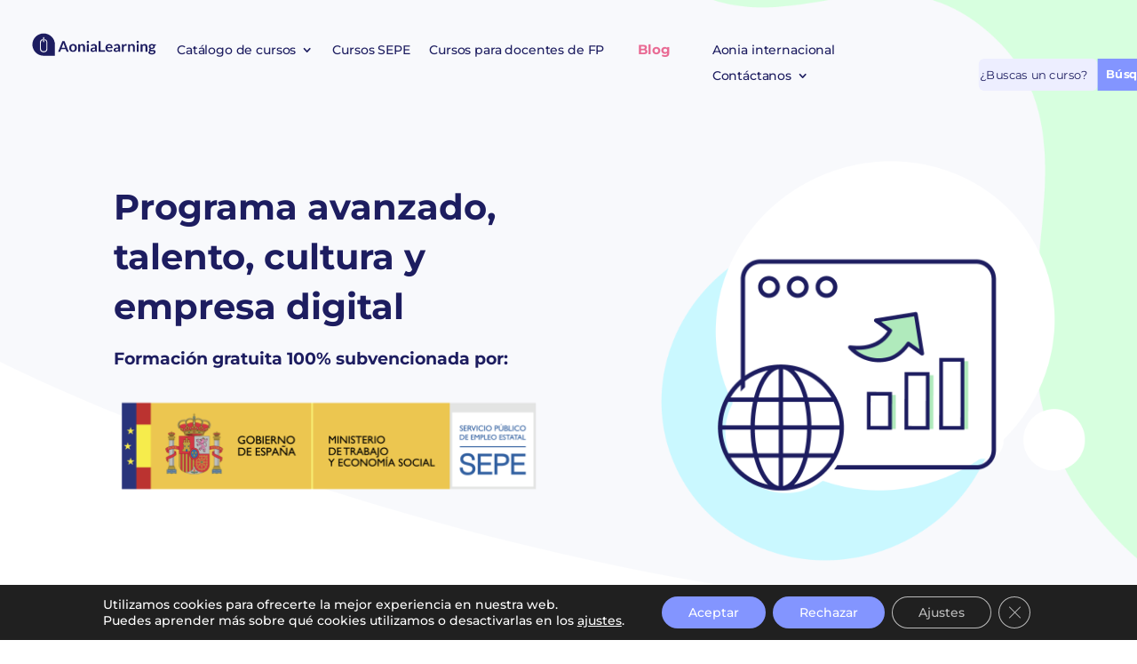

--- FILE ---
content_type: text/css
request_url: https://aonialearning.com/wp-content/et-cache/18666/et-core-unified-tb-7-tb-10-deferred-18666.min.css?ver=1762451871
body_size: 4420
content:
.et_pb_section_0_tb_footer.et_pb_section{padding-top:57px;padding-bottom:0px}.et_pb_image_0_tb_footer{padding-right:85px;margin-top:5px!important;position:relative;top:0px;bottom:auto;left:0px;right:auto;text-align:left;margin-left:0}.et_pb_text_1_tb_footer.et_pb_text,.et_pb_text_6_tb_footer.et_pb_text,.et_pb_text_7_tb_footer.et_pb_text,.et_pb_text_4_tb_footer.et_pb_text,.et_pb_text_3_tb_footer.et_pb_text,.et_pb_text_2_tb_footer.et_pb_text,.et_pb_text_5_tb_footer.et_pb_text,.et_pb_text_0_tb_footer.et_pb_text,.et_pb_text_8_tb_footer.et_pb_text,.et_pb_signup_0_tb_footer .et_pb_newsletter_form p input[type="text"],.et_pb_signup_0_tb_footer .et_pb_newsletter_form p textarea,.et_pb_signup_0_tb_footer .et_pb_newsletter_form p select,.et_pb_signup_0_tb_footer .et_pb_newsletter_form p .input[type="checkbox"]+label i:before,.et_pb_signup_0_tb_footer .et_pb_newsletter_form p .input::placeholder{color:#1d1d60!important}.et_pb_text_0_tb_footer{line-height:1.4em;font-family:'Montserrat',Helvetica,Arial,Lucida,sans-serif;font-weight:700;font-size:22px;line-height:1.4em;margin-top:17px!important;margin-right:-168px!important;margin-left:-25px!important}.et_pb_social_media_follow .et_pb_social_media_follow_network_1_tb_footer.et_pb_social_icon .icon:before,.et_pb_social_media_follow .et_pb_social_media_follow_network_0_tb_footer.et_pb_social_icon .icon:before,.et_pb_social_media_follow .et_pb_social_media_follow_network_2_tb_footer.et_pb_social_icon .icon:before,.et_pb_social_media_follow .et_pb_social_media_follow_network_3_tb_footer.et_pb_social_icon .icon:before{color:#1D1D60}ul.et_pb_social_media_follow_0_tb_footer a.icon{border-radius:50px 50px 50px 50px}ul.et_pb_social_media_follow_0_tb_footer a{border-width:5px}ul.et_pb_social_media_follow_0_tb_footer{margin-top:14px!important}.et_pb_row_1_tb_footer.et_pb_row{padding-bottom:17px!important;padding-bottom:17px}.et_pb_row_1_tb_footer{left:12px;right:auto}.et_pb_text_1_tb_footer{line-height:1.6em;font-family:'Montserrat',Helvetica,Arial,Lucida,sans-serif;font-weight:700;font-size:17px;line-height:1.6em;padding-right:26px!important;margin-left:-10px!important}.et_pb_image_1_tb_footer .et_pb_image_wrap{border-radius:11px 11px 11px 11px;overflow:hidden;box-shadow:0px 2px 18px 0px rgba(29,29,96,0.18);display:block}.et_pb_image_1_tb_footer{margin-top:-4px!important;margin-bottom:20px!important;position:relative;top:0px;bottom:auto;left:-26px;right:auto;transform:scaleX(0.9) scaleY(0.9);text-align:left;margin-left:0}.et_pb_text_2_tb_footer{line-height:1.6em;font-family:'Montserrat',Helvetica,Arial,Lucida,sans-serif;font-weight:700;font-size:17px;line-height:1.6em;padding-bottom:9px!important;padding-left:0px!important;margin-top:40px!important;margin-bottom:26px!important;margin-left:-9px!important}.et_pb_text_3_tb_footer{font-family:'Montserrat',Helvetica,Arial,Lucida,sans-serif;font-weight:500;margin-bottom:19px!important;margin-left:-9px!important}.et_pb_text_4_tb_footer{font-family:'Montserrat',Helvetica,Arial,Lucida,sans-serif;font-weight:500;margin-bottom:20px!important;margin-left:-10px!important}.et_pb_text_5_tb_footer{font-family:'Montserrat',Helvetica,Arial,Lucida,sans-serif;font-weight:500;margin-left:-9px!important}.et_pb_image_2_tb_footer{width:74%;max-width:74%;text-align:center}.et_pb_text_6_tb_footer{line-height:1.6em;font-family:'Montserrat',Helvetica,Arial,Lucida,sans-serif;font-weight:700;font-size:17px;line-height:1.6em;margin-left:-25px!important}.et_pb_signup_0_tb_footer.et_pb_subscribe .et_pb_newsletter_description h2,.et_pb_signup_0_tb_footer.et_pb_subscribe .et_pb_newsletter_description h1.et_pb_module_header,.et_pb_signup_0_tb_footer.et_pb_subscribe .et_pb_newsletter_description h3.et_pb_module_header,.et_pb_signup_0_tb_footer.et_pb_subscribe .et_pb_newsletter_description h4.et_pb_module_header,.et_pb_signup_0_tb_footer.et_pb_subscribe .et_pb_newsletter_description h5.et_pb_module_header,.et_pb_signup_0_tb_footer.et_pb_subscribe .et_pb_newsletter_description h6.et_pb_module_header{font-family:'Montserrat',Helvetica,Arial,Lucida,sans-serif!important;font-weight:600!important;font-size:14px!important;line-height:1.4em!important}.et_pb_signup_0_tb_footer.et_pb_subscribe p{line-height:1.8em}.et_pb_signup_0_tb_footer.et_pb_subscribe .et_pb_newsletter_description,.et_pb_signup_0_tb_footer.et_pb_subscribe .et_pb_newsletter_form{font-family:'Montserrat',Helvetica,Arial,Lucida,sans-serif;font-weight:700;line-height:1.8em}.et_pb_signup_0_tb_footer.et_pb_subscribe .et_pb_newsletter_form .et_pb_newsletter_result h2{font-family:'Montserrat',Helvetica,Arial,Lucida,sans-serif;font-size:14px}.et_pb_signup_0_tb_footer.et_pb_subscribe .et_pb_newsletter_form .input:-ms-input-placeholder{font-size:14px}.et_pb_signup_0_tb_footer.et_pb_subscribe .et_pb_newsletter_form .input[type=radio]+label,.et_pb_signup_0_tb_footer.et_pb_subscribe .et_pb_newsletter_form .input,.et_pb_signup_0_tb_footer.et_pb_contact_field .et_pb_contact_field_options_title,.et_pb_signup_0_tb_footer.et_pb_subscribe .et_pb_newsletter_form .input[type=checkbox]+label{font-size:14px}.et_pb_signup_0_tb_footer.et_pb_subscribe .et_pb_newsletter_form .input::-moz-placeholder{font-size:14px}.et_pb_signup_0_tb_footer.et_pb_subscribe .et_pb_newsletter_form .input::-webkit-input-placeholder{font-size:14px}.et_pb_signup_0_tb_footer .et_pb_newsletter_form p input[type="text"],.et_pb_signup_0_tb_footer .et_pb_newsletter_form p textarea,.et_pb_signup_0_tb_footer .et_pb_newsletter_form p select,.et_pb_signup_0_tb_footer .et_pb_newsletter_form p .input[type="radio"]+label i,.et_pb_signup_0_tb_footer .et_pb_newsletter_form p .input[type="checkbox"]+label i{border-radius:11px 11px 11px 11px;overflow:hidden;border-color:rgba(51,51,51,0.12)}.et_pb_signup_0_tb_footer.et_pb_subscribe{margin-top:-12px!important;margin-left:-29px!important}body #page-container .et_pb_section .et_pb_signup_0_tb_footer.et_pb_subscribe .et_pb_newsletter_button.et_pb_button{color:#ffffff!important;border-width:12px!important;border-color:#e96b94;border-radius:11px;letter-spacing:2px;font-size:14px;font-family:'Montserrat',Helvetica,Arial,Lucida,sans-serif!important;font-weight:700!important;text-transform:uppercase!important;background-color:#e96b94}body #page-container .et_pb_section .et_pb_signup_0_tb_footer.et_pb_subscribe .et_pb_newsletter_button.et_pb_button:hover:after{margin-left:.3em;left:auto;margin-left:.3em;opacity:1}body #page-container .et_pb_section .et_pb_signup_0_tb_footer.et_pb_subscribe .et_pb_newsletter_button.et_pb_button:after{line-height:inherit;font-size:inherit!important;margin-left:-1em;left:auto;font-family:ETmodules!important;font-weight:400!important}.et_pb_signup_0_tb_footer .et_pb_newsletter_form p input[type="text"],.et_pb_signup_0_tb_footer .et_pb_newsletter_form p textarea,.et_pb_signup_0_tb_footer .et_pb_newsletter_form p select,.et_pb_signup_0_tb_footer .et_pb_newsletter_form p .input[type="checkbox"]+label i,.et_pb_signup_0_tb_footer .et_pb_newsletter_form p .input[type="radio"]+label i{background-color:#eff1ff}.et_pb_signup_0_tb_footer .et_pb_newsletter_form p .input::-moz-placeholder{color:#1d1d60!important}.et_pb_signup_0_tb_footer .et_pb_newsletter_form p .input::-ms-input-placeholder{color:#1d1d60!important}.et_pb_signup_0_tb_footer .et_pb_newsletter_form p .input::-webkit-input-placeholder{color:#1d1d60!important}.et_pb_signup_0_tb_footer .et_pb_newsletter_form p .input[type="radio"]+label i:before{background-color:#1d1d60}.et_pb_text_7_tb_footer{font-family:'Montserrat',Helvetica,Arial,Lucida,sans-serif;font-weight:500;font-size:13px;padding-left:4px!important;margin-left:-24px!important}.et_pb_row_2_tb_footer.et_pb_row{padding-top:10px!important;padding-bottom:0px!important;padding-top:10px;padding-bottom:0px}.et_pb_divider_0_tb_footer{padding-bottom:0px;margin-bottom:6px!important}.et_pb_divider_0_tb_footer:before{border-top-color:#1d1d60;width:auto;top:0px;right:0px;left:0px}.et_pb_text_8_tb_footer{line-height:0.8em;font-family:'Montserrat',Helvetica,Arial,Lucida,sans-serif;font-size:13px;line-height:0.8em;padding-bottom:40px!important;margin-top:15px!important;width:100%;max-width:100%}.et_pb_social_media_follow_network_3_tb_footer.et_pb_social_icon a.icon,.et_pb_social_media_follow_network_2_tb_footer.et_pb_social_icon a.icon,.et_pb_social_media_follow_network_1_tb_footer.et_pb_social_icon a.icon,.et_pb_social_media_follow_network_0_tb_footer.et_pb_social_icon a.icon{border-width:2px;border-color:#1D1D60}.et_pb_column_3_tb_footer{border-right-width:1px;border-right-color:#1D1D60}.et_pb_newsletter_form .et_pb_newsletter_fields p.et_pb_signup_custom_field_0_tb_footer .input[type=radio]+label,.et_pb_newsletter_form .et_pb_newsletter_fields p.et_pb_signup_custom_field_0_tb_footer .input[type=checkbox]+label,.et_pb_signup_custom_field_0_tb_footer.et_pb_contact_field .et_pb_contact_field_options_title,.et_pb_newsletter_form .et_pb_newsletter_fields p.et_pb_signup_custom_field_0_tb_footer .input{font-family:'Montserrat',Helvetica,Arial,Lucida,sans-serif;font-size:13px}.et_pb_newsletter_form .et_pb_newsletter_fields p.et_pb_signup_custom_field_0_tb_footer .input:-ms-input-placeholder{font-family:'Montserrat',Helvetica,Arial,Lucida,sans-serif;font-size:13px}.et_pb_newsletter_form .et_pb_newsletter_fields p.et_pb_signup_custom_field_0_tb_footer .input::-moz-placeholder{font-family:'Montserrat',Helvetica,Arial,Lucida,sans-serif;font-size:13px}.et_pb_newsletter_form .et_pb_newsletter_fields p.et_pb_signup_custom_field_0_tb_footer .input::-webkit-input-placeholder{font-family:'Montserrat',Helvetica,Arial,Lucida,sans-serif;font-size:13px}.et_pb_image_2_tb_footer.et_pb_module{margin-left:0px!important;margin-right:auto!important}@media only screen and (max-width:980px){.et_pb_image_0_tb_footer{margin-bottom:0px!important;top:0px;bottom:auto;left:0px;right:auto;transform:translateX(0px) translateY(0px)}body.logged-in.admin-bar .et_pb_image_0_tb_footer,body.logged-in.admin-bar .et_pb_text_0_tb_footer,body.logged-in.admin-bar .et_pb_row_1_tb_footer,body.logged-in.admin-bar .et_pb_image_1_tb_footer{top:0px}.et_pb_image_0_tb_footer .et_pb_image_wrap img,.et_pb_image_1_tb_footer .et_pb_image_wrap img,.et_pb_image_2_tb_footer .et_pb_image_wrap img{width:auto}.et_pb_text_0_tb_footer{margin-right:0px!important;margin-left:-12px!important;position:relative!important;top:0px;bottom:auto;left:0px;right:auto;transform:translateX(0px) translateY(0px)}.et_pb_row_1_tb_footer{top:0px;bottom:auto;left:12px;right:auto}.et_pb_image_1_tb_footer{top:0px;bottom:auto;left:-26px;right:auto;transform:scaleX(0.9) scaleY(0.9) translateX(0px) translateY(0px)}.et_pb_text_6_tb_footer{margin-left:-12px!important}body #page-container .et_pb_section .et_pb_signup_0_tb_footer.et_pb_subscribe .et_pb_newsletter_button.et_pb_button:after{line-height:inherit;font-size:inherit!important;margin-left:-1em;left:auto;display:inline-block;opacity:0;content:attr(data-icon);font-family:ETmodules!important;font-weight:400!important}body #page-container .et_pb_section .et_pb_signup_0_tb_footer.et_pb_subscribe .et_pb_newsletter_button.et_pb_button:before{display:none}body #page-container .et_pb_section .et_pb_signup_0_tb_footer.et_pb_subscribe .et_pb_newsletter_button.et_pb_button:hover:after{margin-left:.3em;left:auto;margin-left:.3em;opacity:1}.et_pb_column_3_tb_footer{border-right-width:1px;border-right-color:#1D1D60}}@media only screen and (max-width:767px){.et_pb_image_0_tb_footer{padding-right:0px;margin-bottom:0px!important;top:0px;bottom:auto;left:0px;right:auto;transform:translateX(0px) translateY(0px)}body.logged-in.admin-bar .et_pb_row_1_tb_footer,body.logged-in.admin-bar .et_pb_image_0_tb_footer,body.logged-in.admin-bar .et_pb_image_1_tb_footer,body.logged-in.admin-bar .et_pb_text_0_tb_footer{top:0px}.et_pb_image_0_tb_footer .et_pb_image_wrap img,.et_pb_image_1_tb_footer .et_pb_image_wrap img,.et_pb_image_2_tb_footer .et_pb_image_wrap img{width:auto}.et_pb_text_0_tb_footer{margin-right:-13px!important;margin-left:0px!important;top:0px;bottom:auto;left:-5px;right:auto;transform:translateX(0px) translateY(0px)}.et_pb_row_1_tb_footer{top:0px;bottom:auto;left:12px;right:auto}.et_pb_image_1_tb_footer{top:0px;bottom:auto;left:-26px;right:auto;transform:scaleX(0.9) scaleY(0.9) translateX(0px) translateY(0px)}.et_pb_text_6_tb_footer{margin-left:-9px!important}body #page-container .et_pb_section .et_pb_signup_0_tb_footer.et_pb_subscribe .et_pb_newsletter_button.et_pb_button:after{line-height:inherit;font-size:inherit!important;margin-left:-1em;left:auto;display:inline-block;opacity:0;content:attr(data-icon);font-family:ETmodules!important;font-weight:400!important}body #page-container .et_pb_section .et_pb_signup_0_tb_footer.et_pb_subscribe .et_pb_newsletter_button.et_pb_button:before{display:none}body #page-container .et_pb_section .et_pb_signup_0_tb_footer.et_pb_subscribe .et_pb_newsletter_button.et_pb_button:hover:after{margin-left:.3em;left:auto;margin-left:.3em;opacity:1}.et_pb_text_8_tb_footer{margin-top:0px!important}.et_pb_column_3_tb_footer{border-right-width:1px;border-right-color:#1D1D60}}div.et_pb_section.et_pb_section_0{background-image:url(https://aonialearning.com/wp-content/uploads/2022/01/fondo-curso-fp-transparente.png)!important}.et_pb_section_0.et_pb_section{padding-top:91px;padding-right:0px;padding-bottom:7.5%;padding-left:0px;margin-top:-225px;background-color:rgba(247,248,252,0.84)!important}.et_pb_section_0.section_has_divider.et_pb_bottom_divider .et_pb_bottom_inside_divider{background-image:url([data-uri]);background-size:100% 100%;bottom:0;height:35%;z-index:1;transform:scale(1,1)}.et_pb_text_0{line-height:2em;font-family:'Montserrat',Helvetica,Arial,Lucida,sans-serif;font-weight:300;font-size:16px;line-height:2em;padding-top:50px!important;margin-top:-77px!important;margin-bottom:9px!important;max-width:600px}.et_pb_text_0 h1{font-weight:700;font-size:40px;line-height:1.4em}.et_pb_text_1{line-height:2em;font-family:'Montserrat',Helvetica,Arial,Lucida,sans-serif;font-weight:300;font-size:16px;line-height:2em;padding-bottom:0px!important;margin-bottom:-1px!important;max-width:600px}.et_pb_text_1 h1{font-size:40px;line-height:1.4em}.et_pb_text_1 h2{font-weight:700;font-size:19px;line-height:1.3em}.et_pb_image_0{text-align:left;margin-left:0}.et_pb_image_1{background-size:contain;background-image:url(https://aonialearning.com/wp-content/uploads/2021/08/fondo-para-icono-curso.png);position:relative;top:181px;bottom:auto;left:73px;right:auto;transform:scaleX(1.01) scaleY(1.01);text-align:left;margin-left:0}.et_pb_image_1 .et_pb_image_wrap{border-radius:22px 22px 22px 22px;overflow:hidden}.et_pb_section_1.et_pb_section{padding-top:41px;padding-bottom:8px}.et_pb_blurb_1.et_pb_blurb .et_pb_module_header,.et_pb_blurb_1.et_pb_blurb .et_pb_module_header a,.et_pb_blurb_4.et_pb_blurb .et_pb_module_header,.et_pb_blurb_4.et_pb_blurb .et_pb_module_header a,.et_pb_blurb_2.et_pb_blurb .et_pb_module_header,.et_pb_blurb_2.et_pb_blurb .et_pb_module_header a,.et_pb_blurb_0.et_pb_blurb .et_pb_module_header,.et_pb_blurb_0.et_pb_blurb .et_pb_module_header a,.et_pb_blurb_5.et_pb_blurb .et_pb_module_header,.et_pb_blurb_5.et_pb_blurb .et_pb_module_header a,.et_pb_blurb_3.et_pb_blurb .et_pb_module_header,.et_pb_blurb_3.et_pb_blurb .et_pb_module_header a{font-family:'Montserrat',Helvetica,Arial,Lucida,sans-serif;font-weight:700;font-size:19px;color:#1D1D60!important;text-align:center}.et_pb_blurb_1.et_pb_blurb,.et_pb_blurb_0.et_pb_blurb,.et_pb_blurb_4.et_pb_blurb,.et_pb_blurb_3.et_pb_blurb,.et_pb_blurb_2.et_pb_blurb,.et_pb_blurb_5.et_pb_blurb{font-family:'Montserrat',Helvetica,Arial,Lucida,sans-serif;color:#1D1D60!important;margin-top:3px!important}.et_pb_blurb_4 .et-pb-icon,.et_pb_blurb_3 .et-pb-icon,.et_pb_blurb_1 .et-pb-icon,.et_pb_blurb_0 .et-pb-icon,.et_pb_blurb_2 .et-pb-icon{font-size:50px;color:#1D1D60;font-family:ETmodules!important;font-weight:400!important}.et_pb_blurb_2 .et_pb_blurb_content,.et_pb_blurb_3 .et_pb_blurb_content,.et_pb_blurb_1 .et_pb_blurb_content,.et_pb_blurb_0 .et_pb_blurb_content,.et_pb_blurb_4 .et_pb_blurb_content,.et_pb_blurb_5 .et_pb_blurb_content{max-width:650px}.et_pb_blurb_5 .et-pb-icon{font-size:50px;color:#1D1D60;font-family:FontAwesome!important;font-weight:400!important}.et_pb_section_2.et_pb_section{padding-top:31px;padding-bottom:66px}.et_pb_divider_1,.et_pb_divider_2,.et_pb_divider_0{margin-bottom:0px!important;max-width:100px}.et_pb_divider_0:before,.et_pb_divider_2:before,.et_pb_divider_1:before{border-top-color:#8395FF;border-top-width:3px}.et_pb_text_2{line-height:2em;font-family:'Montserrat',Helvetica,Arial,Lucida,sans-serif;font-weight:300;font-size:16px;line-height:2em;min-height:110px;padding-bottom:0px!important;margin-bottom:0px!important}.et_pb_text_4 h2,.et_pb_text_2 h2,.et_pb_text_3 h2{font-size:36px;line-height:1.4em}.et_pb_accordion_item_0.et_pb_toggle,.et_pb_accordion_item_8.et_pb_toggle,.et_pb_accordion_item_4.et_pb_toggle{display:none}.et_pb_accordion_2.et_pb_accordion h5.et_pb_toggle_title,.et_pb_accordion_2.et_pb_accordion h1.et_pb_toggle_title,.et_pb_accordion_2.et_pb_accordion h2.et_pb_toggle_title,.et_pb_accordion_2.et_pb_accordion h3.et_pb_toggle_title,.et_pb_accordion_2.et_pb_accordion h4.et_pb_toggle_title,.et_pb_accordion_2.et_pb_accordion h6.et_pb_toggle_title,.et_pb_accordion_0.et_pb_accordion h5.et_pb_toggle_title,.et_pb_accordion_0.et_pb_accordion h1.et_pb_toggle_title,.et_pb_accordion_0.et_pb_accordion h2.et_pb_toggle_title,.et_pb_accordion_0.et_pb_accordion h3.et_pb_toggle_title,.et_pb_accordion_0.et_pb_accordion h4.et_pb_toggle_title,.et_pb_accordion_0.et_pb_accordion h6.et_pb_toggle_title,.et_pb_accordion_1.et_pb_accordion h5.et_pb_toggle_title,.et_pb_accordion_1.et_pb_accordion h1.et_pb_toggle_title,.et_pb_accordion_1.et_pb_accordion h2.et_pb_toggle_title,.et_pb_accordion_1.et_pb_accordion h3.et_pb_toggle_title,.et_pb_accordion_1.et_pb_accordion h4.et_pb_toggle_title,.et_pb_accordion_1.et_pb_accordion h6.et_pb_toggle_title{font-family:'Montserrat',Helvetica,Arial,Lucida,sans-serif;font-weight:700;font-size:18px;color:#1D1D60!important;line-height:1.6em}.et_pb_accordion_1.et_pb_accordion .et_pb_toggle_close h5.et_pb_toggle_title,.et_pb_accordion_1.et_pb_accordion .et_pb_toggle_close h1.et_pb_toggle_title,.et_pb_accordion_1.et_pb_accordion .et_pb_toggle_close h2.et_pb_toggle_title,.et_pb_accordion_1.et_pb_accordion .et_pb_toggle_close h3.et_pb_toggle_title,.et_pb_accordion_1.et_pb_accordion .et_pb_toggle_close h4.et_pb_toggle_title,.et_pb_accordion_1.et_pb_accordion .et_pb_toggle_close h6.et_pb_toggle_title,.et_pb_accordion_2.et_pb_accordion .et_pb_toggle_close h5.et_pb_toggle_title,.et_pb_accordion_2.et_pb_accordion .et_pb_toggle_close h1.et_pb_toggle_title,.et_pb_accordion_2.et_pb_accordion .et_pb_toggle_close h2.et_pb_toggle_title,.et_pb_accordion_2.et_pb_accordion .et_pb_toggle_close h3.et_pb_toggle_title,.et_pb_accordion_2.et_pb_accordion .et_pb_toggle_close h4.et_pb_toggle_title,.et_pb_accordion_2.et_pb_accordion .et_pb_toggle_close h6.et_pb_toggle_title,.et_pb_accordion_0.et_pb_accordion .et_pb_toggle_close h5.et_pb_toggle_title,.et_pb_accordion_0.et_pb_accordion .et_pb_toggle_close h1.et_pb_toggle_title,.et_pb_accordion_0.et_pb_accordion .et_pb_toggle_close h2.et_pb_toggle_title,.et_pb_accordion_0.et_pb_accordion .et_pb_toggle_close h3.et_pb_toggle_title,.et_pb_accordion_0.et_pb_accordion .et_pb_toggle_close h4.et_pb_toggle_title,.et_pb_accordion_0.et_pb_accordion .et_pb_toggle_close h6.et_pb_toggle_title{font-family:'Montserrat',Helvetica,Arial,Lucida,sans-serif;font-weight:700;color:#1D1D60!important}.et_pb_accordion_2.et_pb_accordion .et_pb_toggle_content p,.et_pb_accordion_1.et_pb_accordion .et_pb_toggle_content p,.et_pb_accordion_0.et_pb_accordion .et_pb_toggle_content p{line-height:2em}.et_pb_accordion_0.et_pb_accordion .et_pb_toggle_content,.et_pb_accordion_2.et_pb_accordion .et_pb_toggle_content,.et_pb_accordion_1.et_pb_accordion .et_pb_toggle_content{font-family:'Montserrat',Helvetica,Arial,Lucida,sans-serif;font-size:15px;color:#1D1D60!important;line-height:2em}.et_pb_accordion_0.et_pb_accordion .et_pb_accordion_item,.et_pb_accordion_2.et_pb_accordion .et_pb_accordion_item,.et_pb_accordion_1.et_pb_accordion .et_pb_accordion_item{border-radius:12px 12px 12px 12px;overflow:hidden;border-width:0px}.et_pb_accordion_1 .et_pb_toggle,.et_pb_accordion_2 .et_pb_toggle,.et_pb_accordion_0 .et_pb_toggle{box-shadow:0px 10px 60px 0px rgba(15,19,25,0.1)}.et_pb_accordion_1 .et_pb_toggle .et_pb_toggle_title:before,.et_pb_accordion_0 .et_pb_toggle .et_pb_toggle_title:before,.et_pb_accordion_2 .et_pb_toggle .et_pb_toggle_title:before{transition:font-size 300ms ease 0ms,margin-top 300ms ease 0ms,right 300ms ease 0ms}.et_pb_accordion_1 .et_pb_toggle_close,.et_pb_accordion_2 .et_pb_toggle_close,.et_pb_accordion_2 .et_pb_toggle_open,.et_pb_accordion_1 .et_pb_toggle_open,.et_pb_accordion_0 .et_pb_toggle_open,.et_pb_accordion_0 .et_pb_toggle_close{background-color:#FFFFFF}.et_pb_accordion_1.et_pb_accordion .et_pb_toggle_open h5.et_pb_toggle_title,.et_pb_accordion_1.et_pb_accordion .et_pb_toggle_open h1.et_pb_toggle_title,.et_pb_accordion_1.et_pb_accordion .et_pb_toggle_open h2.et_pb_toggle_title,.et_pb_accordion_1.et_pb_accordion .et_pb_toggle_open h3.et_pb_toggle_title,.et_pb_accordion_1.et_pb_accordion .et_pb_toggle_open h4.et_pb_toggle_title,.et_pb_accordion_1.et_pb_accordion .et_pb_toggle_open h6.et_pb_toggle_title,.et_pb_accordion_0.et_pb_accordion .et_pb_toggle_open h5.et_pb_toggle_title,.et_pb_accordion_0.et_pb_accordion .et_pb_toggle_open h1.et_pb_toggle_title,.et_pb_accordion_0.et_pb_accordion .et_pb_toggle_open h2.et_pb_toggle_title,.et_pb_accordion_0.et_pb_accordion .et_pb_toggle_open h3.et_pb_toggle_title,.et_pb_accordion_0.et_pb_accordion .et_pb_toggle_open h4.et_pb_toggle_title,.et_pb_accordion_0.et_pb_accordion .et_pb_toggle_open h6.et_pb_toggle_title,.et_pb_accordion_2.et_pb_accordion .et_pb_toggle_open h5.et_pb_toggle_title,.et_pb_accordion_2.et_pb_accordion .et_pb_toggle_open h1.et_pb_toggle_title,.et_pb_accordion_2.et_pb_accordion .et_pb_toggle_open h2.et_pb_toggle_title,.et_pb_accordion_2.et_pb_accordion .et_pb_toggle_open h3.et_pb_toggle_title,.et_pb_accordion_2.et_pb_accordion .et_pb_toggle_open h4.et_pb_toggle_title,.et_pb_accordion_2.et_pb_accordion .et_pb_toggle_open h6.et_pb_toggle_title{color:#1D1D60!important}.et_pb_accordion_0 .et_pb_toggle_title:before{font-size:25px;right:-5px;color:#8395FF}.et_pb_accordion_0 .et_pb_toggle_title:hover:before{font-size:27px;right:-6px}.et_pb_section_3.et_pb_section{padding-top:4px;padding-bottom:1px}.et_pb_section_4.et_pb_section{padding-top:151px;padding-bottom:92px;background-color:#f7f8fc!important}.et_pb_section_4.section_has_divider.et_pb_bottom_divider .et_pb_bottom_inside_divider{background-image:url([data-uri]);background-size:100% 100px;bottom:0;height:100px;z-index:1;transform:scale(1,1)}.et_pb_section_4.section_has_divider.et_pb_top_divider .et_pb_top_inside_divider{background-image:url([data-uri]);background-size:100% 100px;top:0;height:100px;z-index:1;transform:scale(-1,1)}.et_pb_text_3{line-height:2em;font-family:'Montserrat',Helvetica,Arial,Lucida,sans-serif;font-weight:300;font-size:16px;line-height:2em;min-height:110px;padding-bottom:0px!important}.et_pb_row_5.et_pb_row{margin-top:-25px!important;margin-right:auto!important;margin-left:auto!important}.et_pb_row_5,body #page-container .et-db #et-boc .et-l .et_pb_row_5.et_pb_row,body.et_pb_pagebuilder_layout.single #page-container #et-boc .et-l .et_pb_row_5.et_pb_row,body.et_pb_pagebuilder_layout.single.et_full_width_page #page-container #et-boc .et-l .et_pb_row_5.et_pb_row{max-width:1280px}.et_pb_accordion_2 .et_pb_toggle_title:before,.et_pb_accordion_1 .et_pb_toggle_title:before{font-size:25px;right:-5px;color:RGBA(255,255,255,0)}.et_pb_accordion_1 .et_pb_toggle_title:hover:before,.et_pb_accordion_2 .et_pb_toggle_title:hover:before{font-size:26px;right:-5px}.et_pb_section_5.et_pb_section{padding-top:126px;padding-bottom:120px}.et_pb_section_5.section_has_divider.et_pb_bottom_divider .et_pb_bottom_inside_divider{background-image:url([data-uri]);background-size:100% 100%;bottom:0;height:30%;z-index:1;transform:scale(1,1)}.et_pb_section_5.section_has_divider.et_pb_top_divider .et_pb_top_inside_divider{background-image:url([data-uri]);background-size:125% 100%;top:0;height:22%;z-index:1;transform:scale(-1,-1)}.et_pb_text_4{line-height:2em;font-family:'Montserrat',Helvetica,Arial,Lucida,sans-serif;font-weight:300;font-size:16px;line-height:2em;padding-bottom:11px!important}.wdcl_image_carousel_child_5 .dcm-carousel-item h3,.et-db #et-boc .wdcl_image_carousel_child_5 .dcm-carousel-item h3,.wdcl_image_carousel_child_2 .dcm-carousel-item h3,.et-db #et-boc .wdcl_image_carousel_child_2 .dcm-carousel-item h3,.wdcl_image_carousel_child_0 .dcm-carousel-item h3,.et-db #et-boc .wdcl_image_carousel_child_0 .dcm-carousel-item h3,.wdcl_image_carousel_child_3 .dcm-carousel-item h3,.et-db #et-boc .wdcl_image_carousel_child_3 .dcm-carousel-item h3,.wdcl_image_carousel_child_4 .dcm-carousel-item h3,.et-db #et-boc .wdcl_image_carousel_child_4 .dcm-carousel-item h3,.wdcl_image_carousel_child_7 .dcm-carousel-item h3,.et-db #et-boc .wdcl_image_carousel_child_7 .dcm-carousel-item h3,.wdcl_image_carousel_child_1 .dcm-carousel-item h3,.et-db #et-boc .wdcl_image_carousel_child_1 .dcm-carousel-item h3,.wdcl_image_carousel_child_6 .dcm-carousel-item h3,.et-db #et-boc .wdcl_image_carousel_child_6 .dcm-carousel-item h3,.wdcl_image_carousel_child_8 .dcm-carousel-item h3,.et-db #et-boc .wdcl_image_carousel_child_8 .dcm-carousel-item h3{padding-bottom:22px}.wdcl_image_carousel_child_5 .dcm-carousel-item .content .content-inner,.wdcl_image_carousel_child_4 .dcm-carousel-item .content .content-inner,.wdcl_image_carousel_child_8 .dcm-carousel-item .content .content-inner,.wdcl_image_carousel_child_3 .dcm-carousel-item .content .content-inner,.wdcl_image_carousel_child_6 .dcm-carousel-item .content .content-inner,.wdcl_image_carousel_child_7 .dcm-carousel-item .content .content-inner,.wdcl_image_carousel_child_1 .dcm-carousel-item .content .content-inner,.wdcl_image_carousel_child_2 .dcm-carousel-item .content .content-inner,.wdcl_image_carousel_child_0 .dcm-carousel-item .content .content-inner{width:100%;padding-top:20px}.wdcl_image_carousel_child_5 .dcm-overlay,.wdcl_image_carousel_child_7 .dcm-overlay,.wdcl_image_carousel_child_1 .dcm-overlay,.wdcl_image_carousel_child_4 .dcm-overlay,.wdcl_image_carousel_child_8 .dcm-overlay,.wdcl_image_carousel_child_6 .dcm-overlay,.wdcl_image_carousel_child_0 .dcm-overlay,.wdcl_image_carousel_child_2 .dcm-overlay,.wdcl_image_carousel_child_3 .dcm-overlay{color:#2EA3F2}.wdcl_image_carousel_child_5 .dcm-overlay:after,.wdcl_image_carousel_child_8 .dcm-overlay:after,.wdcl_image_carousel_child_4 .dcm-overlay:after,.wdcl_image_carousel_child_3 .dcm-overlay:after,.wdcl_image_carousel_child_6 .dcm-overlay:after,.wdcl_image_carousel_child_7 .dcm-overlay:after,.wdcl_image_carousel_child_1 .dcm-overlay:after,.wdcl_image_carousel_child_2 .dcm-overlay:after,.wdcl_image_carousel_child_0 .dcm-overlay:after{font-size:32px;opacity:1}.wdcl_image_carousel_0{padding-bottom:38px}.wdcl_image_carousel_0 .dcm-centered--highlighted .slick-slide{transition:transform 700ms}.wdcl_image_carousel_0 .slick-track{padding-top:20px;padding-bottom:20px}.wdcl_image_carousel_0 .slick-slide{width:276px}.wdcl_image_carousel_0 .slick-slide,.et-db #et-boc .wdcl_image_carousel_0 .slick-slide{padding-left:12px!important;padding-right:12px!important}.wdcl_image_carousel_0 .slick-list,.et-db #et-boc .wdcl_image_carousel_0 .slick-list{margin-left:-12px!important;margin-right:-12px!important}.wdcl_image_carousel_0 .slick-arrow{height:40px;width:40px;color:#1D1D60;background:#e5e5e5;border:0px solid #1D1D60;transform:skew(0deg);margin-top:-20px;top:50%}.wdcl_image_carousel_0 .slick-arrow:hover{color:#FFFFFF;background:#C7C5FF}.wdcl_image_carousel_0 .slick-arrow:before{font-size:30px;transform:skew(-0deg);display:inline-block}.wdcl_image_carousel_0 .slick-next{border-radius:40px 40px 40px 40px;right:-25px}.wdcl_image_carousel_0 .slick-prev{border-radius:40px 40px 40px 40px;left:-25px}.wdcl_image_carousel_0 .dcm-container .slick-prev{right:auto!important}.wdcl_image_carousel_0 .dcm-container .slick-next{left:auto!important}.wdcl_image_carousel_0 .slick-dots{text-align:center;transform:translateY(10px)}.wdcl_image_carousel_0 .slick-dots li{margin:0 10px}.wdcl_image_carousel_0 .slick-dots li button{background:#dddddd;height:10px;width:10px;border-radius:10px 10px 10px 10px}.wdcl_image_carousel_0 .slick-dots li.slick-active button{background:#1D1D60;width:10px}.et_pb_row_8.et_pb_row{padding-right:84px!important;padding-right:84px}.et_pb_button_0_wrapper .et_pb_button_0,.et_pb_button_0_wrapper .et_pb_button_0:hover{padding-top:16px!important;padding-right:40px!important;padding-bottom:16px!important;padding-left:40px!important}body #page-container .et_pb_section .et_pb_button_0{color:#1D1D60!important;border-width:3px!important;border-color:#1D1D60;border-radius:96px;letter-spacing:1px;font-size:14px;font-family:'Montserrat',Helvetica,Arial,Lucida,sans-serif!important;font-weight:600!important;text-transform:uppercase!important;background-color:RGBA(0,0,0,0)}body #page-container .et_pb_section .et_pb_button_0:hover{color:#8395FF!important;border-color:#8395FF!important;border-radius:96px!important;letter-spacing:1px!important;border-width:3px!important;background-image:initial;background-color:RGBA(0,0,0,0)}body #page-container .et_pb_section .et_pb_button_0:after{font-size:1.6em}body.et_button_custom_icon #page-container .et_pb_button_0:after{font-size:14px}.et_pb_button_0{transition:color 300ms ease 0ms,background-color 300ms ease 0ms,border 300ms ease 0ms,border-radius 300ms ease 0ms,letter-spacing 300ms ease 0ms}.et_pb_button_0,.et_pb_button_0:after{transition:all 300ms ease 0ms}.et_pb_column_0{padding-top:250px}.et_pb_accordion_item_10.et_pb_toggle,.et_pb_accordion_item_2.et_pb_toggle,.et_pb_accordion_item_9.et_pb_toggle,.et_pb_accordion_item_7.et_pb_toggle,.et_pb_accordion_item_6.et_pb_toggle,.et_pb_accordion_item_5.et_pb_toggle,.et_pb_accordion_item_3.et_pb_toggle,.et_pb_accordion_item_1.et_pb_toggle{padding-top:30px!important;padding-right:30px!important;padding-bottom:30px!important;padding-left:30px!important}.wdcl_image_carousel_child_1 .dcm-image-title,.et-db #et-boc .wdcl_image_carousel_child_1 .dcm-image-title,.wdcl_image_carousel_child_4 .dcm-image-title,.et-db #et-boc .wdcl_image_carousel_child_4 .dcm-image-title,.wdcl_image_carousel_child_0 .dcm-image-title,.et-db #et-boc .wdcl_image_carousel_child_0 .dcm-image-title,.wdcl_image_carousel_child_3 .dcm-image-title,.et-db #et-boc .wdcl_image_carousel_child_3 .dcm-image-title,.wdcl_image_carousel_child_5 .dcm-image-title,.et-db #et-boc .wdcl_image_carousel_child_5 .dcm-image-title,.wdcl_image_carousel_child_2 .dcm-image-title,.et-db #et-boc .wdcl_image_carousel_child_2 .dcm-image-title,.wdcl_image_carousel_child_6 .dcm-image-title,.et-db #et-boc .wdcl_image_carousel_child_6 .dcm-image-title,.wdcl_image_carousel_child_7 .dcm-image-title,.et-db #et-boc .wdcl_image_carousel_child_7 .dcm-image-title,.wdcl_image_carousel_child_8 .dcm-image-title,.et-db #et-boc .wdcl_image_carousel_child_8 .dcm-image-title{font-family:'Montserrat',Helvetica,Arial,Lucida,sans-serif!important;font-weight:700!important;font-size:18px!important;line-height:1.3em!important}.wdcl_image_carousel_child_0 .dcm-image-subtitle,.et-db #et-boc .wdcl_image_carousel_child_0 .dcm-image-subtitle,.wdcl_image_carousel_child_1 .dcm-image-subtitle,.et-db #et-boc .wdcl_image_carousel_child_1 .dcm-image-subtitle,.wdcl_image_carousel_child_5 .dcm-image-subtitle,.et-db #et-boc .wdcl_image_carousel_child_5 .dcm-image-subtitle,.wdcl_image_carousel_child_2 .dcm-image-subtitle,.et-db #et-boc .wdcl_image_carousel_child_2 .dcm-image-subtitle,.wdcl_image_carousel_child_7 .dcm-image-subtitle,.et-db #et-boc .wdcl_image_carousel_child_7 .dcm-image-subtitle,.wdcl_image_carousel_child_3 .dcm-image-subtitle,.et-db #et-boc .wdcl_image_carousel_child_3 .dcm-image-subtitle,.wdcl_image_carousel_child_4 .dcm-image-subtitle,.et-db #et-boc .wdcl_image_carousel_child_4 .dcm-image-subtitle,.wdcl_image_carousel_child_6 .dcm-image-subtitle,.et-db #et-boc .wdcl_image_carousel_child_6 .dcm-image-subtitle,.wdcl_image_carousel_child_8 .dcm-image-subtitle,.et-db #et-boc .wdcl_image_carousel_child_8 .dcm-image-subtitle{font-weight:300!important;font-size:13px!important;letter-spacing:0px!important;line-height:1.4em!important}.wdcl_image_carousel_child_2,.wdcl_image_carousel_child_0,.wdcl_image_carousel_child_4,.wdcl_image_carousel_child_5,.wdcl_image_carousel_child_8,.wdcl_image_carousel_child_7{background-color:#FFFFFF;border-radius:9px 9px 9px 9px;overflow:hidden;border-width:30px!important;border-color:#FFFFFF!important;padding-bottom:23px;box-shadow:0px 2px 18px -5px rgba(29,29,96,0.32)}.wdcl_image_carousel_child_1,.wdcl_image_carousel_child_3{background-color:#FFFFFF;border-radius:9px 9px 9px 9px;overflow:hidden;border-width:30px!important;border-color:#FFFFFF!important;padding-bottom:47px;box-shadow:0px 2px 18px -5px rgba(29,29,96,0.32)}.wdcl_image_carousel_child_6{background-color:#FFFFFF;border-radius:9px 9px 9px 9px;overflow:hidden;border-width:30px!important;border-color:#FFFFFF!important;box-shadow:0px 2px 18px -5px rgba(29,29,96,0.32)}@media only screen and (max-width:980px){.et_pb_text_0 h1,.et_pb_text_2 h2,.et_pb_text_3 h2,.et_pb_text_4 h2,.et_pb_text_1 h1{font-size:30px}.et_pb_text_0{padding-top:131px!important}.et_pb_image_1 .et_pb_image_wrap img,.et_pb_image_0 .et_pb_image_wrap img{width:auto}body.logged-in.admin-bar .et_pb_image_1{top:181px}.et_pb_image_1{top:181px;bottom:auto;left:73px;right:auto;transform:scaleX(1.01) scaleY(1.01) translateX(0px) translateY(0px)}.et_pb_section_5.et_pb_section{padding-top:150px;padding-bottom:150px}.et_pb_section_5.section_has_divider.et_pb_bottom_divider .et_pb_bottom_inside_divider{background-image:url([data-uri]);background-size:100% 180px;bottom:0;height:180px;z-index:1;transform:scale(1,1)}body #page-container .et_pb_section .et_pb_button_0:after{display:inline-block;opacity:0}body #page-container .et_pb_section .et_pb_button_0:hover:after{opacity:1}.wdcl_image_carousel_child_2,.wdcl_image_carousel_child_3,.wdcl_image_carousel_child_5,.wdcl_image_carousel_child_7,.wdcl_image_carousel_child_0,.wdcl_image_carousel_child_1{padding-bottom:50px}.wdcl_image_carousel_child_4{padding-bottom:23px}.wdcl_image_carousel_child_6,.wdcl_image_carousel_child_8{padding-bottom:73px}}@media only screen and (max-width:767px){.et_pb_section_0.et_pb_section{margin-top:0px}.et_pb_text_0 h1{font-size:27px}.et_pb_text_0{padding-top:0px!important;margin-top:-200px!important;margin-bottom:9px!important}.et_pb_text_1 h1,.et_pb_text_2 h2,.et_pb_text_4 h2,.et_pb_text_3 h2{font-size:24px}.et_pb_text_1 h2{font-size:21px}.et_pb_image_0 .et_pb_image_wrap img,.et_pb_image_1 .et_pb_image_wrap img{width:auto}body.logged-in.admin-bar .et_pb_image_1{top:16px}.et_pb_image_1{top:16px;bottom:auto;left:1px;right:auto;transform:scaleX(1.01) scaleY(1.01) translateX(0px) translateY(0px)}.et_pb_accordion_2.et_pb_accordion h5.et_pb_toggle_title,.et_pb_accordion_2.et_pb_accordion h1.et_pb_toggle_title,.et_pb_accordion_2.et_pb_accordion h2.et_pb_toggle_title,.et_pb_accordion_2.et_pb_accordion h3.et_pb_toggle_title,.et_pb_accordion_2.et_pb_accordion h4.et_pb_toggle_title,.et_pb_accordion_2.et_pb_accordion h6.et_pb_toggle_title,.et_pb_accordion_0.et_pb_accordion h5.et_pb_toggle_title,.et_pb_accordion_0.et_pb_accordion h1.et_pb_toggle_title,.et_pb_accordion_0.et_pb_accordion h2.et_pb_toggle_title,.et_pb_accordion_0.et_pb_accordion h3.et_pb_toggle_title,.et_pb_accordion_0.et_pb_accordion h4.et_pb_toggle_title,.et_pb_accordion_0.et_pb_accordion h6.et_pb_toggle_title,.et_pb_accordion_1.et_pb_accordion h5.et_pb_toggle_title,.et_pb_accordion_1.et_pb_accordion h1.et_pb_toggle_title,.et_pb_accordion_1.et_pb_accordion h2.et_pb_toggle_title,.et_pb_accordion_1.et_pb_accordion h3.et_pb_toggle_title,.et_pb_accordion_1.et_pb_accordion h4.et_pb_toggle_title,.et_pb_accordion_1.et_pb_accordion h6.et_pb_toggle_title{font-size:15px}.et_pb_accordion_2.et_pb_accordion .et_pb_toggle_content p,.et_pb_accordion_1.et_pb_accordion .et_pb_toggle_content p,.et_pb_accordion_0.et_pb_accordion .et_pb_toggle_content p{line-height:1.6em}.et_pb_section_5.et_pb_section{padding-top:100px;padding-bottom:100px}.et_pb_section_5.section_has_divider.et_pb_bottom_divider .et_pb_bottom_inside_divider{background-image:url([data-uri]);background-size:100% 110px;bottom:0;height:110px;z-index:1;transform:scale(1,1)}.wdcl_image_carousel_0 .slick-slide{width:344px}.et_pb_row_8.et_pb_row{padding-right:0px!important;padding-right:0px!important}body #page-container .et_pb_section .et_pb_button_0:after{display:inline-block;opacity:0}body #page-container .et_pb_section .et_pb_button_0:hover:after{opacity:1}.wdcl_image_carousel_child_3,.wdcl_image_carousel_child_5,.wdcl_image_carousel_child_7,.wdcl_image_carousel_child_8,.wdcl_image_carousel_child_0,.wdcl_image_carousel_child_4{padding-bottom:73px}.wdcl_image_carousel_child_1{padding-bottom:95px}.wdcl_image_carousel_child_6,.wdcl_image_carousel_child_2{padding-bottom:50px}}

--- FILE ---
content_type: image/svg+xml
request_url: https://aonialearning.com/wp-content/uploads/2023/03/Logo-AoniaLearning-144.svg
body_size: 23545
content:
<?xml version="1.0" encoding="utf-8"?>
<!-- Generator: Adobe Illustrator 27.0.0, SVG Export Plug-In . SVG Version: 6.00 Build 0)  -->
<svg version="1.1" id="Capa_21" xmlns="http://www.w3.org/2000/svg" xmlns:xlink="http://www.w3.org/1999/xlink" x="0px" y="0px"
	 viewBox="0 0 552.8 139.1" style="enable-background:new 0 0 552.8 139.1;" xml:space="preserve">
<style type="text/css">
	.st0{fill:#1D1D60;}
	.st1{fill:#FFFFFF;}
	.st2{fill:none;stroke:#1D1D60;stroke-width:6;stroke-linecap:round;stroke-miterlimit:10;}
	.st3{fill:#B0EABC;stroke:#1D1D60;stroke-width:6.25;stroke-miterlimit:10;}
	.st4{fill:#B0EABC;}
	.st5{fill:#1D1D60;stroke:#1D1D60;stroke-width:0.75;stroke-miterlimit:10;}
	.st6{fill:#FFFFFF;stroke:#1D1D60;stroke-width:6;stroke-miterlimit:10;}
	.st7{fill:#FFFFFF;stroke:#1D1D60;stroke-width:6.25;stroke-miterlimit:10;}
	.st8{fill:#FFFFFF;stroke:#1D1D60;stroke-width:6.15;stroke-miterlimit:10;}
	.st9{fill:none;stroke:#1D1D60;stroke-width:6;stroke-miterlimit:10;}
	.st10{fill:none;stroke:#1B3F5B;stroke-width:6;stroke-linecap:round;stroke-miterlimit:10;}
	.st11{fill:#4285F4;}
	.st12{fill:#34A853;}
	.st13{fill:#FBBC05;}
	.st14{fill:#EA4335;}
	.st15{fill:none;}
	.st16{fill-rule:evenodd;clip-rule:evenodd;fill:#197A30;}
	.st17{fill-rule:evenodd;clip-rule:evenodd;fill:#1A7B30;}
	.st18{fill-rule:evenodd;clip-rule:evenodd;fill:#00612D;}
	.st19{fill:url(#SVGID_00000106831376667466739720000016485399091549777840_);}
	.st20{fill:#3ECE9B;}
	.st21{fill:#4C41CD;}
	.st22{fill:#F4B845;}
	.st23{fill:#FE2080;}
	.st24{fill:url(#SVGID_00000155121406566171630550000003682351519352882856_);}
	.st25{fill:#F4DC65;}
	.st26{fill:#1B3F5B;}
	.st27{fill:#1B3F5B;stroke:#1B3F5B;stroke-miterlimit:10;}
	.st28{fill:none;stroke:#1B3F5B;stroke-width:6;stroke-miterlimit:10;}
	.st29{fill:#FFFFFF;stroke:#1B3F5B;stroke-width:6;stroke-linecap:round;stroke-miterlimit:10;}
	.st30{fill:#F2E199;}
	.st31{clip-path:url(#SVGID_00000071550639078026660000000010353779179664822688_);}
	.st32{clip-path:url(#SVGID_00000090989268602080643950000009127916480375600560_);}
	.st33{fill:#F4DC65;stroke:#1B3F5B;stroke-width:6;stroke-linecap:round;stroke-linejoin:round;stroke-miterlimit:10;}
	.st34{fill:none;stroke:#1B3F5B;stroke-width:6;stroke-linecap:round;stroke-linejoin:round;stroke-miterlimit:10;}
	.st35{fill:#FFFFFF;stroke:#1B3F5B;stroke-width:4;stroke-linecap:round;stroke-linejoin:round;stroke-miterlimit:10;}
	.st36{display:none;}
	
		.st37{display:inline;fill:#BB87FF;stroke:#1B3F5B;stroke-width:6;stroke-linecap:round;stroke-linejoin:round;stroke-miterlimit:10;}
	.st38{fill:none;stroke:#1B3F5B;stroke-width:4;stroke-linecap:round;stroke-linejoin:round;stroke-miterlimit:10;}
	.st39{fill:url(#SVGID_00000003068858404117347870000014376366344524007564_);}
	.st40{fill:#0078DA;}
	.st41{fill:#1E3961;}
	.st42{fill:#D4F4BB;}
	.st43{fill:#712C16;}
	.st44{fill:#B032D2;}
	.st45{fill:#F17F11;}
	.st46{fill:#43B7FA;}
	.st47{fill:#499E38;}
	.st48{fill:#E63717;}
	.st49{fill:#72AE00;}
	.st50{fill:#1C92EC;}
	.st51{fill:#FAA900;}
	.st52{fill:#363636;}
	.st53{fill:url(#SVGID_00000008114875284489718360000009852106962081729713_);}
	.st54{fill:#FFA800;}
	.st55{fill:#3F3F3F;}
	.st56{fill:#F8ECD7;}
	.st57{fill:#CC6E2C;}
	.st58{fill:#A6A9AA;}
	.st59{fill:#333333;}
	.st60{fill:#E6E6E6;}
	.st61{fill:#1F434D;}
	.st62{fill:#4CA1CC;}
	.st63{fill:#78CDEF;}
	.st64{enable-background:new    ;}
	.st65{clip-path:url(#SVGID_00000026151663985218737420000013588827464366671232_);}
	.st66{fill:#231F20;}
	.st67{clip-path:url(#SVGID_00000169548095851422954880000007664002230965181591_);}
	.st68{fill:#CEC3B2;}
	.st69{fill:#67AD97;}
	.st70{fill:#2B2518;}
	.st71{fill:#7F6730;}
	.st72{fill:#76BAA4;}
	.st73{fill:#3D3D24;}
	.st74{fill:#8AC4B6;}
	.st75{fill:#625028;}
	.st76{fill:#463A20;}
	.st77{fill:#514119;}
	.st78{fill:#695422;}
	.st79{fill:#262013;}
	.st80{fill:#3E3117;}
	.st81{fill:#AF5A1F;}
	.st82{fill:#331A0A;}
	.st83{fill:#3A9CCF;}
	.st84{fill:#3282AC;}
	.st85{fill:#276387;}
	.st86{fill:#37983C;}
	.st87{fill:#23648C;}
	.st88{fill:#2E8F33;}
	.st89{fill:#215B7D;}
	.st90{fill:#C1D5D3;}
	.st91{fill:#B3C5C5;}
	.st92{fill:#5283C3;}
	.st93{fill:#6BBC53;}
	.st94{fill:#6EC854;}
	.st95{fill:#45A7DA;}
	.st96{fill:#63BFE2;}
	.st97{fill:#91C46C;}
	.st98{fill:#184884;}
	.st99{fill:#1E5E5A;}
	.st100{fill:#206C45;}
	.st101{fill:#184883;}
	.st102{fill:#154178;}
	.st103{fill:#24922A;}
	.st104{fill:#288B2E;}
	.st105{fill:#5289D0;}
	.st106{fill:#BCBCBD;}
	.st107{fill:#7B7B7B;}
	.st108{fill:#7F7F7F;}
	.st109{fill:url(#SVGID_00000123402374504234189580000014936832167464147607_);}
	.st110{fill:#1D6A00;}
	.st111{fill:#103B0E;}
	.st112{fill:#C6504E;}
	.st113{fill:#F8ECEC;}
	.st114{clip-path:url(#SVGID_00000128487150210705225330000015694630895138902437_);}
	.st115{clip-path:url(#SVGID_00000142883718883639319880000010220082286754294190_);}
	.st116{fill:#9A3432;}
	.st117{fill:#E7DCDC;}
	.st118{fill:#F6B931;}
	.st119{fill:#3DAC5A;}
	.st120{fill:#5898FA;}
	.st121{fill:#E8483F;}
	.st122{display:inline;fill:#4285F4;}
	.st123{display:inline;fill:#EA4335;}
	.st124{display:inline;fill:#FBBC04;}
	.st125{display:inline;fill:#34A853;}
	.st126{display:inline;}
	.st127{fill:#0066DA;}
	.st128{fill:#00AC47;}
	.st129{fill:#00832D;}
	.st130{fill:#2684FC;}
	.st131{fill:#FFBA00;}
	.st132{clip-path:url(#SVGID_00000140701186458351559200000010815404142334830011_);fill:#2684FC;}
	.st133{clip-path:url(#SVGID_00000140701186458351559200000010815404142334830011_);fill:#00AC47;}
	.st134{clip-path:url(#SVGID_00000140701186458351559200000010815404142334830011_);fill:#FFBA00;}
	.st135{clip-path:url(#SVGID_00000140701186458351559200000010815404142334830011_);fill:#EA4335;}
	.st136{clip-path:url(#SVGID_00000140701186458351559200000010815404142334830011_);fill:#C31C18;}
	.st137{fill:#5F6368;}
	.st138{fill:#0B002B;}
	.st139{fill:#A2108E;}
	.st140{fill:#009EFF;}
	.st141{fill:#00C65E;}
	.st142{fill:#FC6400;}
	.st143{fill:#F2BDE7;}
	.st144{fill:#46A0A7;}
	.st145{fill:#46A0A7;stroke:#1B3F5B;stroke-width:6;stroke-linecap:round;stroke-miterlimit:10;}
	.st146{fill:#5A3386;}
	.st147{fill:#3B2E59;}
	.st148{fill:#5C368A;}
	.st149{fill:#4C4B4C;}
	.st150{fill:#4D4C4D;}
	.st151{fill:#4B494B;}
	.st152{fill:#4A4848;}
	.st153{fill:#4B4A4A;}
	.st154{fill:#4E4E4E;}
	.st155{fill:#4D4D4F;}
	.st156{fill:#505050;}
	.st157{fill:#5D5C5C;}
	.st158{fill:#7AB456;}
	.st159{fill:#F9F9FA;}
	.st160{fill:#F2B443;}
	.st161{fill:#DD5434;}
	.st162{fill:#329DD5;}
	.st163{fill:#FCFDFF;}
	.st164{fill:#F7F8FB;}
	.st165{fill:#F1EFF3;}
	.st166{fill:#F6F7F7;}
	.st167{fill:#FCFCFD;}
	.st168{fill:#FAFAFC;}
	.st169{fill:#F6F5F9;}
	.st170{fill:#F9FAFB;}
	.st171{fill:#3E305A;}
	.st172{fill:none;stroke:#1D1D60;stroke-width:6;stroke-linecap:round;stroke-linejoin:round;stroke-miterlimit:10;}
	.st173{fill:#D6BAF7;}
	.st174{fill:#D6BAF7;stroke:#1D1D60;stroke-width:6;stroke-miterlimit:10;}
	.st175{fill:#1B3F5B;stroke:#1B3F5B;stroke-width:2;stroke-miterlimit:10;}
	.st176{fill:#1D1D60;stroke:#1D1D60;stroke-miterlimit:10;}
	.st177{fill:url(#SVGID_00000112614556127178656190000000630075089768442282_);}
	.st178{fill:#F8B12B;}
	.st179{fill:#FBFBFB;}
	.st180{fill:none;stroke:#1B3F5B;stroke-width:5;stroke-linecap:round;stroke-linejoin:round;stroke-miterlimit:10;}
	.st181{fill:#BB87FF;stroke:#1B3F5B;stroke-width:6;stroke-linecap:round;stroke-miterlimit:10;}
	.st182{fill:#FFFFFF;stroke:#1B3F5B;stroke-width:5;stroke-linecap:round;stroke-linejoin:round;stroke-miterlimit:10;}
	.st183{fill:#FF9100;stroke:#1B3F5B;stroke-width:6;stroke-linecap:round;stroke-miterlimit:10;}
	.st184{fill:#FFC783;stroke:#1B3F5B;stroke-width:6;stroke-linecap:round;stroke-miterlimit:10;}
	.st185{fill:#FFFFFF;stroke:#1B3F5B;stroke-width:4;stroke-linecap:round;stroke-miterlimit:10;}
	.st186{fill:#FF9100;}
	.st187{fill:#FFFFFF;stroke:#1C405E;stroke-width:4;stroke-miterlimit:10;}
	.st188{fill:none;stroke:#1B3F5B;stroke-width:5;stroke-linecap:round;stroke-miterlimit:10;}
	.st189{fill:url(#SVGID_00000068656042679306144700000008327687688203652270_);}
	.st190{fill:#E8E8E8;}
	.st191{fill:#FD6CBA;stroke:#1B3F5B;stroke-width:5;stroke-miterlimit:10;}
	.st192{fill:none;stroke:#1B3F5B;stroke-width:5;stroke-miterlimit:10;}
	.st193{fill:#FD6CBA;}
	.st194{fill:#FFC783;}
	.st195{fill:#FD6CBA;stroke:#1B3F5B;stroke-width:6;stroke-linecap:round;stroke-miterlimit:10;}
	.st196{fill:#FF9100;stroke:#1B3F5B;stroke-width:5;stroke-miterlimit:10;}
	.st197{fill:#41A3EC;}
	.st198{fill:#2B7CD2;}
	.st199{fill:#185ABB;}
	.st200{fill:#0F3F90;}
	.st201{opacity:0.1;enable-background:new    ;}
	.st202{opacity:0.2;enable-background:new    ;}
	.st203{fill:url(#SVGID_00000040541153671402648270000008311492932100723618_);}
	.st204{fill:#EC6C47;}
	.st205{fill:#FD8E6B;}
	.st206{fill:#D1522F;}
	.st207{fill:url(#SVGID_00000134936830634762899430000013187882367090580887_);}
	.st208{fill:#5059C9;}
	.st209{fill:#7B83EB;}
	.st210{fill:url(#SVGID_00000059277279488668089810000017014497677580409999_);}
	.st211{fill:#0A2767;}
	.st212{fill:#0364B8;}
	.st213{fill:#0078D4;}
	.st214{fill:#28A8EA;}
	.st215{fill:#14447D;}
	.st216{fill:url(#SVGID_00000094601817128659613490000013500261844528098479_);}
	.st217{opacity:0.5;fill:#0A2767;enable-background:new    ;}
	.st218{fill:#1490DF;}
	.st219{opacity:5.000000e-02;enable-background:new    ;}
	.st220{fill:url(#SVGID_00000010282046088613949010000009109409370747189135_);}
	.st221{fill:#50D9FF;}
	.st222{fill:#185C37;}
	.st223{fill:#21A366;}
	.st224{fill:#107C41;}
	.st225{fill:url(#SVGID_00000155111705570509035630000002491869586856477593_);}
	.st226{fill:#33C481;}
	.st227{fill:#007378;}
	.st228{fill:#35C9D4;}
	.st229{fill:#13A0A8;}
	.st230{fill:#008A8F;}
	.st231{fill:#C75B12;}
	.st232{fill:#8BA4E8;}
	.st233{fill:#638EC8;}
	.st234{fill:#6F706F;}
	.st235{fill:#4468AF;}
	.st236{fill:#DF2C29;}
	.st237{fill:#F4AD14;}
	.st238{fill:#2D9940;}
	.st239{fill:#F2B631;}
	.st240{fill:#4687EF;}
	.st241{fill:#3566B6;}
	.st242{fill:#0E9B58;}
	.st243{fill:#57B989;}
	.st244{fill:#F5F5F5;}
	.st245{fill:#EFEFEF;}
	.st246{fill:#F2B201;}
	.st247{opacity:0.2;fill:#FFFFFF;enable-background:new    ;}
	.st248{opacity:0.2;fill:#BD360C;enable-background:new    ;}
	.st249{fill:url(#SVGID_00000097473057693353455170000010054894640636639929_);}
	.st250{opacity:0.2;fill:#263238;enable-background:new    ;}
	.st251{fill:url(#SVGID_00000105425912348303730470000017531638023620387974_);}
	.st252{fill:#CF5F51;}
	.st253{fill:url(#SVGID_00000013168576983858164770000010299137583892616382_);}
	.st254{fill:#E4AAA3;}
	.st255{fill:none;stroke:#FFFFFF;stroke-width:18;stroke-miterlimit:10;}
	.st256{fill:#FBBC04;}
	.st257{fill:#1A73E8;}
	.st258{clip-path:url(#SVGID_00000138542188674290907720000009869925981270319241_);}
	.st259{fill:#DB4437;}
	.st260{fill:url(#path15_00000116940190716195674710000003750245896053262721_);}
	.st261{clip-path:url(#SVGID_00000098918994973889789710000005640143216942147715_);fill:#3E2723;fill-opacity:0.15;}
	.st262{clip-path:url(#SVGID_00000085952581912623281800000003957244609416252326_);}
	.st263{fill:#0F9D58;}
	.st264{fill:url(#path28_00000025402800747026400120000018107561479349502111_);}
	.st265{clip-path:url(#SVGID_00000059282135951596878210000002256283917528593555_);fill:#263238;fill-opacity:0.15;}
	.st266{clip-path:url(#SVGID_00000084489016292626328780000009696246214121341093_);}
	.st267{clip-path:url(#SVGID_00000065793429650746038590000017066376190955863180_);}
	.st268{fill:#FFCD40;}
	.st269{fill:url(#path47_00000047747366303065466160000000129998226869375106_);}
	.st270{clip-path:url(#SVGID_00000032616893882817060700000002218102788781802887_);}
	.st271{fill:url(#path55_00000139295095462085125360000013609341555692957110_);}
	.st272{clip-path:url(#SVGID_00000150098182167090677200000006985433928405355906_);}
	.st273{clip-path:url(#SVGID_00000057115984679662568070000013321083965237404586_);}
	.st274{fill:url(#path67_00000090265200439572203480000014465873040791501955_);}
	
		.st275{clip-path:url(#SVGID_00000059274507837700861520000002028075545569518769_);fill:url(#path78_00000163048476794806532490000015483120428795148457_);}
	.st276{clip-path:url(#SVGID_00000165225394920744572640000016309656383822371255_);}
	.st277{clip-path:url(#SVGID_00000097470910384288361460000011084017589444313750_);}
	.st278{fill:url(#path88_00000015338833409261212210000005342782828700094628_);}
	
		.st279{clip-path:url(#SVGID_00000079485898215844411750000017645712471112385964_);fill:url(#path99_00000081612355057735643870000013593162969446788015_);}
	
		.st280{clip-path:url(#SVGID_00000147200452469786878450000016906218739418799272_);fill:url(#path106_00000008861251890481268200000009632290430324134310_);}
	.st281{clip-path:url(#SVGID_00000177462205665325061750000000256940647818008218_);}
	.st282{fill:#F1F1F1;}
	.st283{clip-path:url(#SVGID_00000003090164494701361490000017340283184514450868_);}
	.st284{fill:#3E2723;fill-opacity:0.2;}
	.st285{fill:#FFFFFF;fill-opacity:0.1;}
	.st286{opacity:0.1;fill:#3E2723;enable-background:new    ;}
	.st287{fill:#FFFFFF;fill-opacity:0.2;}
	.st288{clip-path:url(#SVGID_00000072269403042997255190000009569662723780861601_);}
	.st289{fill:#3E2723;fill-opacity:0.15;}
	.st290{fill:url(#circle135_00000108991452534518258700000005846214309344213404_);}
	.st291{fill:#5390F5;}
	.st292{fill:url(#SVGID_00000075163729109933762300000009940780890631522711_);}
	.st293{fill:url(#SVGID_00000039123109057145632110000015856508631700329398_);}
	.st294{fill:url(#SVGID_00000030450630061128576790000009943970358481292732_);}
	.st295{fill:#00897B;}
	
		.st296{clip-path:url(#SVGID_00000119798764296583786970000007089355590269120920_);fill:url(#SVGID_00000182512301688544786930000002284047006724661930_);}
	.st297{opacity:0.2;}
	.st298{fill:#263238;}
	.st299{fill:#E0E0E0;}
	.st300{fill:#212121;fill-opacity:2.000000e-02;}
	.st301{fill:#FFFFFF;fill-opacity:5.000000e-02;}
	.st302{fill:url(#SVGID_00000142896646623482685180000008783184213545813417_);}
	.st303{fill:#7B41C0;}
	.st304{fill:#5D318F;}
	.st305{clip-path:url(#SVGID_00000041993533952630485410000014775956374770622384_);fill:#2684FC;}
	.st306{clip-path:url(#SVGID_00000041993533952630485410000014775956374770622384_);fill:#00AC47;}
	.st307{clip-path:url(#SVGID_00000041993533952630485410000014775956374770622384_);fill:#FFBA00;}
	.st308{clip-path:url(#SVGID_00000041993533952630485410000014775956374770622384_);fill:#EA4335;}
	.st309{clip-path:url(#SVGID_00000041993533952630485410000014775956374770622384_);fill:#C31C18;}
	.st310{fill:#EB4335;}
	.st311{fill:#F35325;}
	.st312{fill:#81BC06;}
	.st313{fill:#05A6F0;}
	.st314{fill:#FFBA08;}
	.st315{fill:#F0F5FF;}
	.st316{fill:#E6EDFF;}
	.st317{fill:#D1F1F9;}
	.st318{fill:#D7E2F9;}
	.st319{fill:#F8FAFF;}
	.st320{fill:#F7E2E2;}
	.st321{fill:#FFEEEE;}
	.st322{fill:#F9D2D2;}
	.st323{fill:#E89797;}
	.st324{fill:#1C405E;}
	.st325{fill:#DEEBF0;}
	.st326{fill:#DEEBEF;}
	.st327{fill:#DEEBEF;stroke:#DEEBEF;stroke-width:0.2;stroke-miterlimit:10;}
	.st328{fill:#E74335;}
	.st329{fill:#517BBD;}
	.st330{fill:#31A753;}
	.st331{fill:#FABB09;}
	.st332{fill:#606469;}
	.st333{fill:#3A739B;}
	.st334{fill:#B2CD55;}
	.st335{fill:#020303;}
	.st336{fill:#EB682C;}
	.st337{fill:#040505;}
	.st338{fill:#2C66AE;}
	.st339{fill:#2D67AF;}
	.st340{fill:#030404;}
	.st341{fill:#3068B0;}
	.st342{fill:#020202;}
	.st343{fill:#DB2986;}
	.st344{fill:#EB682B;}
	.st345{fill:#EB6729;}
	.st346{fill:#EB6628;}
	.st347{fill:#EC6A30;}
	.st348{fill:#316AB1;}
	.st349{fill:#EC6F36;}
	.st350{fill:#0571A1;}
	.st351{fill:#58585A;}
	.st352{fill:#1C1C1A;}
	.st353{fill:#003C66;}
	.st354{fill:#EE7D00;}
	.st355{fill:#FBBF08;}
	.st356{fill:#E10D1D;}
	.st357{fill:#2693CD;}
	.st358{fill:#010101;}
	.st359{fill:#3E679D;}
	.st360{fill:#BFCBDF;}
	.st361{fill:#BDCADE;}
	.st362{fill:#197ABD;}
	.st363{fill:#90C8ED;}
	.st364{fill:#1C7CBE;}
	.st365{fill:#41699E;}
	.st366{fill:#AFC2DA;}
	.st367{fill:#7DA8CC;}
	.st368{fill:#F2F2F2;}
	.st369{fill:#252A51;}
	.st370{fill:#FDFDFD;}
	.st371{fill:url(#SVGID_00000088839415961164226630000006061386364616135322_);}
	.st372{fill:#696A6C;}
	.st373{clip-path:url(#SVGID_00000088833578875195771820000000161143883122584490_);fill:#FA0F00;}
	.st374{clip-path:url(#SVGID_00000178198973698649371830000001000262045306817455_);fill:#FA0F00;}
	.st375{clip-path:url(#SVGID_00000149346031479170030120000016934819014545593774_);fill:#FA0F00;}
	.st376{fill:#FA0F00;}
	.st377{fill:#FAFBFB;}
	.st378{fill:#1B1D1C;}
	.st379{fill:url(#SVGID_00000168100031807022217350000008447511686148718002_);}
	.st380{fill:#0035AD;}
	.st381{fill:#FFCB00;}
	.st382{fill-rule:evenodd;clip-rule:evenodd;fill:#0035AD;}
	.st383{fill:#DC0814;}
	.st384{fill:#415364;}
	.st385{fill:#B51500;}
	.st386{fill:#BC2A2F;}
	.st387{fill:#414141;}
	.st388{fill:#E05D30;}
	.st389{fill:#013245;}
	.st390{fill:#EF8016;}
	.st391{fill:#FBD7BE;}
	.st392{fill-rule:evenodd;clip-rule:evenodd;fill:#FF4438;}
	.st393{fill:#FF4438;}
	.st394{fill:#9B1980;}
	.st395{fill:#1D043F;}
	.st396{fill:#A01D8D;}
	.st397{fill:#009CFC;}
	.st398{fill:#02C45E;}
	.st399{fill:#FA640F;}
	.st400{fill:#003D63;}
	.st401{fill:#E7622B;}
	.st402{fill:#EADCFF;}
	.st403{fill:#D6E5F2;}
	.st404{fill:#F0FEFF;}
	.st405{fill:#EADEFC;}
	.st406{fill:#EAEAEA;}
	.st407{fill:#32306A;}
	.st408{fill:#FDC682;}
	.st409{fill:none;stroke:#32306A;stroke-width:3;stroke-miterlimit:10;}
	.st410{fill:#FFE1C0;}
	.st411{fill-rule:evenodd;clip-rule:evenodd;fill:#FFEDDC;}
	.st412{fill-rule:evenodd;clip-rule:evenodd;fill:#FFFFFF;}
	.st413{fill:#FFD9F8;}
	.st414{fill:#FFE9FD;}
	.st415{fill:#06094D;}
	.st416{fill:#49539A;}
	.st417{fill:#EEC725;}
	.st418{fill:#6EAE23;}
	.st419{fill:#3CA4C7;}
	.st420{fill:#5D5FA0;}
	.st421{fill:#A34590;}
	.st422{fill:#E98336;}
	.st423{fill:#DE3F1A;}
	.st424{clip-path:url(#SVGID_00000067931406576602037420000015260590274252775587_);}
	.st425{fill:#FDAE02;}
	.st426{clip-path:url(#SVGID_00000167361600918383943830000013188127945824151483_);}
	.st427{clip-path:url(#SVGID_00000111192535145868175400000006637806229950989959_);}
	.st428{clip-path:url(#SVGID_00000091728427415963679040000011972700775145237409_);}
	.st429{fill:#D6001A;}
	.st430{clip-path:url(#SVGID_00000043441070031426520380000006544193973087925648_);}
	.st431{clip-path:url(#SVGID_00000006696981876184376790000010704095384580711101_);}
	.st432{clip-path:url(#SVGID_00000012459248052289702650000004369884964897232017_);}
	.st433{fill:#FD6700;}
	.st434{fill:#383838;}
	.st435{fill:#565656;}
	.st436{fill:#1E0749;}
	.st437{fill:#00BDFF;}
	.st438{fill:#008F36;}
	.st439{fill:#004785;}
	.st440{fill:url(#SVGID_00000085225979295340626330000010416906204824485505_);}
	.st441{fill:url(#SVGID_00000026843272306421515810000000257094147038263228_);}
	.st442{fill:url(#SVGID_00000105385638497313387790000016144362297440359815_);}
	.st443{fill:#6679BC;}
	.st444{fill:#F9F9FB;}
	.st445{fill:#687BBC;}
	.st446{fill:#6B7EBD;}
	.st447{fill:#6A7CBD;}
	.st448{fill:#6A7DBD;}
	.st449{fill:#6D7FBE;}
	.st450{fill:#697CBC;}
	.st451{fill:#6E80BF;}
	.st452{fill:#6C7EBE;}
	.st453{fill:#7082C0;}
	.st454{fill:#7383C1;}
	.st455{fill:#798AC4;}
	.st456{stroke:#000000;stroke-width:0.35;stroke-miterlimit:10;}
	.st457{fill:#C30F96;}
	.st458{fill:url(#SVGID_00000010285684903445854340000004485145184523045527_);}
	.st459{fill:url(#SVGID_00000042695076743517411420000000529167472899463823_);}
	.st460{fill:url(#SVGID_00000170968231585850651410000004941850896619080888_);}
	.st461{fill:#CE0E2D;}
	.st462{fill:#4C8E42;}
	.st463{fill:#8A878D;}
	.st464{fill:#F5AA03;}
	.st465{fill:#D81A20;}
	.st466{fill:#1B1B1A;}
	.st467{fill:#191918;}
	.st468{fill:#222221;}
	.st469{fill:#20201F;}
	.st470{fill:#FEFEFE;}
	.st471{fill:#FCFCFB;}
	.st472{fill:#FBFCFB;}
	.st473{fill:#FBFCFA;}
	.st474{fill:#132740;}
	.st475{fill:#DB3030;}
	.st476{fill:#152942;}
	.st477{fill:#162A43;}
	.st478{fill:#24344E;}
	.st479{fill:#4E8F44;}
	.st480{fill:#FDFDFE;}
	.st481{fill:url(#SVGID_00000102525854289341103810000008040779086677435540_);}
	.st482{fill:url(#SVGID_00000065783561812349114740000006396795097477993603_);}
	.st483{fill:#122740;}
	.st484{fill:#8A888D;}
	.st485{fill:#D81C20;}
	.st486{fill:#D81A1F;}
	.st487{fill:#181817;}
	.st488{fill:#1C1C1B;}
	.st489{fill:#1A1A19;}
	.st490{fill:#161615;}
	.st491{fill:#FBFBFC;}
	.st492{fill:#FCFCFC;}
	.st493{fill:#FAFAFB;}
	.st494{fill:#F6F6F6;}
	.st495{fill:#DB2F30;}
	.st496{fill:#20314A;}
	.st497{fill:#23344D;}
	.st498{fill:url(#SVGID_00000134251844530799232940000000079700016471291317_);}
	.st499{fill:#142842;}
	.st500{fill:#162A42;}
	.st501{fill:#20324B;}
	.st502{fill:#22334D;}
	.st503{fill:#24354E;}
	.st504{fill:#1B2D47;}
	.st505{fill:url(#SVGID_00000102532493908287138370000012191164859722686095_);}
	.st506{fill:#1D003F;}
	.st507{fill:#7FBF58;}
	.st508{fill:#9ECC64;}
	.st509{fill:#AA754E;}
	.st510{fill:#62A945;}
	.st511{fill:#008D75;}
	.st512{fill:#009E84;}
	.st513{fill:#09372E;}
	.st514{fill:#0F3B34;}
	.st515{fill:#00BC9C;}
	.st516{fill:#AFD670;}
	.st517{fill:#A9D36C;}
	.st518{fill:#86C65D;}
	.st519{fill:#ABD871;}
	.st520{fill:#6AAF4A;}
	.st521{fill:#79AE47;}
	.st522{fill:#76BA52;}
	.st523{fill:#569843;}
	.st524{fill:#A6D169;}
	.st525{fill:#5B5A59;}
	.st526{fill:#815C3B;}
	.st527{fill:#452F20;}
	.st528{fill:#64462E;}
	.st529{fill:#B2D372;}
	.st530{fill:#88C660;}
	.st531{fill:#030403;}
	.st532{fill:#A9CA26;}
	.st533{fill:#8DAB52;}
	.st534{fill:#67C0DE;}
	.st535{fill:#67C1E0;}
	.st536{fill:#A4C919;}
	.st537{fill:#F0F0F0;}
	.st538{fill:#0990B2;}
	.st539{fill:#89AA4C;}
	.st540{fill:#8AAA4C;}
	.st541{fill:#0E8DAC;}
	.st542{fill:#0C90B2;}
	.st543{fill:#0E8CAB;}
	.st544{fill:#0F8EAF;}
	.st545{fill:#A6BD4E;}
	.st546{fill:#9CAB69;}
	.st547{fill:#90A269;}
	.st548{fill:#8BAB4B;}
	.st549{fill:#030303;}
	.st550{fill:#060606;}
	.st551{fill:#040404;}
	.st552{fill:#7DC2DF;}
	.st553{fill:#006CB7;}
	.st554{fill:#181716;}
	.st555{fill:#FFED00;}
	.st556{fill:#E3000B;}
	.st557{fill:#FAD549;}
	.st558{display:inline;fill:#F7672C;}
	.st559{display:inline;fill:#90C300;}
	.st560{display:inline;fill:#00B4F2;}
	.st561{display:inline;fill:#FFC400;}
	.st562{fill:none;stroke:#4A39A7;stroke-width:5;stroke-linecap:round;stroke-miterlimit:10;}
	.st563{fill:#FFFFFF;stroke:#4A39A7;stroke-width:5;stroke-linecap:round;stroke-miterlimit:10;}
	.st564{fill:url(#SVGID_00000149360616867815540130000009170412244725075843_);}
	.st565{fill:url(#SVGID_00000115500422846660649210000002582611228958402239_);}
	.st566{fill:url(#SVGID_00000075867468393040727710000012866714471283040693_);}
	.st567{fill:url(#SVGID_00000152235451537653287850000001135023124694916525_);}
	.st568{fill:url(#SVGID_00000123436282495599860750000013353566474031485831_);}
	.st569{fill:url(#SVGID_00000089561380409055607900000010331206372146263186_);}
	.st570{fill:url(#SVGID_00000096765258960855901010000004851342080869381544_);}
	.st571{fill:url(#SVGID_00000075161301855376786210000018432428971608583870_);}
	.st572{fill:url(#SVGID_00000114763627122169197930000003653919971511893386_);}
	.st573{fill:url(#SVGID_00000041255197005662899010000009020854993639094915_);}
	.st574{fill:url(#SVGID_00000138546392892085454680000005350677709700600742_);}
	.st575{fill:url(#SVGID_00000180351313644915359660000011549005766837317530_);}
	.st576{fill:url(#SVGID_00000059271309741961011820000012599741901140384168_);}
	.st577{fill:url(#SVGID_00000134941338252868938950000003925824082899500976_);}
	.st578{fill:url(#SVGID_00000006670759299227787580000004053994301873989785_);}
	.st579{fill:url(#SVGID_00000139992310493381554350000012504162796343234230_);}
	.st580{fill:url(#SVGID_00000071539415105419884860000012796716587161563547_);}
	.st581{fill:url(#SVGID_00000080915142637400241740000002770005352911301765_);}
	.st582{fill:#515F60;}
	.st583{clip-path:url(#SVGID_00000029044883067001516790000001800261116905053364_);}
	.st584{fill:#76DD93;}
	.st585{fill:#8FF29E;}
	.st586{fill:#4953B2;}
	.st587{fill:#363F85;}
	.st588{fill:#FDFFFF;}
	.st589{fill:#4F87ED;}
	.st590{fill:#2D69CB;}
	.st591{fill:#58A55D;}
	.st592{fill:#3D7E41;}
	.st593{fill:#22B4E2;}
	.st594{fill:#323232;}
	.st595{fill:#CA64EA;}
	.st596{fill:#AE4BD5;}
	.st597{fill:#9332BF;}
	.st598{fill:#7719AA;}
	.st599{opacity:0.5;enable-background:new    ;}
	.st600{fill:url(#SVGID_00000108280795775804108750000008442305762299551676_);}
	.st601{fill:#5A3289;}
	.st602{fill:#5C358B;}
	.st603{fill:#4B4A4B;}
	.st604{fill:#4C4C4C;}
	.st605{fill:#4A494A;}
	.st606{fill:#4C4B4B;}
	.st607{fill:#494848;}
	.st608{fill:#4D4D4E;}
	.st609{fill:#7BB52A;}
	.st610{fill:#F7B513;}
	.st611{fill:#E85228;}
	.st612{fill:#319ED9;}
	.st613{fill:#F8F8FA;}
	.st614{fill:#F7F7F7;}
	.st615{fill:#FCFBFD;}
	.st616{fill:#FBFAFD;}
	.st617{fill:#F7F5FA;}
	.st618{fill:#FAFAFA;}
	.st619{fill:#5D5C59;}
	.st620{fill:#AE075B;}
	.st621{fill:#3D3C3A;}
	.st622{fill:#96295A;}
	.st623{fill:#046090;}
	.st624{fill:#E6493E;}
	.st625{fill:#066090;}
	.st626{fill:#136291;}
	.st627{fill:#176392;}
	.st628{fill:url(#SVGID_00000170997481144469156800000016838995955933189566_);}
	.st629{fill:#F3BD42;}
	.st630{fill:#E79C37;}
	.st631{fill:#1B2A52;}
	.st632{fill:#FFCE00;}
	.st633{fill:#BD0033;}
	.st634{fill:#211915;}
	.st635{fill:#CAAE17;}
	.st636{clip-path:url(#SVGID_00000059989734689935163170000016924152030688570508_);}
	.st637{clip-path:url(#SVGID_00000183221067204585387140000012129917784564031931_);}
	.st638{fill:#008A74;}
	.st639{clip-path:url(#SVGID_00000003801157278147691080000004460224518563052181_);}
	.st640{clip-path:url(#SVGID_00000147180076057790141760000001407092069958682521_);}
	.st641{clip-path:url(#SVGID_00000055703214839094132890000010634452466652383139_);}
	.st642{clip-path:url(#SVGID_00000078757339609828157910000014245909197097091718_);}
	.st643{clip-path:url(#SVGID_00000090988415141145547710000003577513317625985727_);}
	.st644{clip-path:url(#SVGID_00000182501371352866952400000005035428162580886681_);}
	.st645{clip-path:url(#SVGID_00000116950373247406085980000011652216884479783605_);}
	.st646{fill:#0066AC;}
	.st647{fill:#D7D8DC;}
	.st648{clip-path:url(#SVGID_00000012454149670188264520000017693349722480873658_);}
	.st649{clip-path:url(#SVGID_00000041257611651197476750000012338130803323518617_);}
	.st650{clip-path:url(#SVGID_00000074413953495995879080000013381897488262978211_);}
	.st651{clip-path:url(#SVGID_00000159461472093990507040000007371793697118401462_);}
	.st652{clip-path:url(#SVGID_00000053529817549248219910000017370910013749176728_);}
	.st653{clip-path:url(#SVGID_00000034776364747342771850000010003451754661254815_);}
	.st654{clip-path:url(#SVGID_00000023965564411673311460000011177320644875834031_);}
	.st655{clip-path:url(#SVGID_00000144335310812251686380000003705540209973665439_);}
	.st656{clip-path:url(#SVGID_00000016072773633395432960000012203121952891268253_);}
	.st657{clip-path:url(#SVGID_00000081645153585250169610000000243648198271185539_);}
	.st658{clip-path:url(#SVGID_00000167358901995159740920000003861995326057289382_);}
	.st659{clip-path:url(#SVGID_00000015346934904769634900000009663377068420181421_);}
	.st660{clip-path:url(#SVGID_00000149361757927109970450000006069225830768895893_);}
	.st661{clip-path:url(#SVGID_00000011722674327016249600000010964076879087965622_);}
	.st662{clip-path:url(#SVGID_00000163046332109696839190000000545158998387288749_);}
	.st663{clip-path:url(#SVGID_00000075845664056297808000000006522876495927424154_);}
	.st664{clip-path:url(#SVGID_00000069374604158639858480000014170895595584223379_);}
	.st665{clip-path:url(#SVGID_00000074413494246495339980000007625035457070535825_);}
	.st666{clip-path:url(#SVGID_00000004539379033763113100000003545682443274457789_);}
	.st667{clip-path:url(#SVGID_00000180331221771902496650000013711807870852371610_);}
	.st668{clip-path:url(#SVGID_00000067237751947467039030000017581847521681964172_);}
	.st669{clip-path:url(#SVGID_00000126286852605754228160000000131150173187526833_);}
	.st670{clip-path:url(#SVGID_00000171719238971323251110000004248989284663632814_);}
	.st671{clip-path:url(#SVGID_00000085957638177704347150000004397724408873218739_);}
	.st672{clip-path:url(#SVGID_00000137120917750744999690000010724315110747375529_);}
	.st673{clip-path:url(#SVGID_00000120523389608500320060000007208381027672650386_);}
	.st674{clip-path:url(#SVGID_00000141421993889296690780000005171611382717677961_);}
	.st675{clip-path:url(#SVGID_00000147901663411188701360000010334927817672562593_);}
	.st676{clip-path:url(#SVGID_00000015352790338102727710000018245109589505722523_);}
	.st677{clip-path:url(#SVGID_00000062182636242328841590000012227476062018186645_);}
	.st678{clip-path:url(#SVGID_00000178165985218846080100000015589857216131916207_);}
	.st679{clip-path:url(#SVGID_00000150787102026701208930000013517255506679574912_);}
	.st680{clip-path:url(#SVGID_00000122719230958732506640000014750555820427024302_);}
	.st681{clip-path:url(#SVGID_00000000222290851535092790000015381818726033989308_);}
	.st682{clip-path:url(#SVGID_00000174596216601292965970000015361827782118127249_);}
	.st683{clip-path:url(#SVGID_00000005239753029414032100000007577093871971638452_);}
	.st684{clip-path:url(#SVGID_00000084529216189028536120000013167525255571011239_);}
	.st685{clip-path:url(#SVGID_00000152243481940990045610000008049143118288613797_);}
	.st686{clip-path:url(#SVGID_00000098183298579290763740000007614719470279324039_);}
	.st687{clip-path:url(#SVGID_00000029037021446993318200000003307445488357357741_);}
	.st688{clip-path:url(#SVGID_00000052067197634845065560000011710732900554273706_);}
	.st689{clip-path:url(#SVGID_00000132061700534227976370000011448555332521151158_);}
	.st690{clip-path:url(#SVGID_00000056413909811853193210000014432133829206229927_);}
	.st691{fill:#CF7EAC;}
	.st692{fill:#F7E9AD;}
	.st693{fill:#FFF200;}
	.st694{fill:#BA151B;}
	.st695{fill:#001C85;}
	.st696{fill:#FEEE00;}
	.st697{fill:#FFF12D;}
	.st698{stroke:#000000;stroke-width:0.3;stroke-miterlimit:10;}
	.st699{fill-rule:evenodd;clip-rule:evenodd;fill:#008D36;}
	.st700{fill-rule:evenodd;clip-rule:evenodd;fill:#006E2E;}
	.st701{fill:#001B84;}
	.st702{fill:#EDEDED;}
	.st703{fill:#D7FFDF;}
	.st704{fill-rule:evenodd;clip-rule:evenodd;fill:#D7FFDF;}
	.st705{fill:#E5E5E5;}
	.st706{fill:#EFEDEE;}
	.st707{fill:#F7F5F6;}
	.st708{fill:#FFCCB3;}
	.st709{fill:#FFB894;}
	.st710{opacity:0.46;}
	.st711{fill:#DDDBDC;}
	.st712{fill:#FFE6DE;}
	.st713{fill:#FFD0C0;}
	.st714{fill:#FFCCFD;}
	.st715{fill:#FFE6FB;}
	.st716{fill:#FF92D8;}
	.st717{fill:#FFB6E9;}
	.st718{fill:none;stroke:#142E49;}
	.st719{display:none;fill:#6F8172;}
	.st720{fill:#013B60;}
	.st721{fill:#303E71;}
	.st722{fill:#4BC7F3;}
	.st723{fill:#1BB8F0;}
	.st724{fill:#63CEF3;}
	.st725{fill:#2FBEF0;}
	.st726{fill:#0CB4EF;}
	.st727{fill:#7DD6F5;}
	.st728{fill:#737373;}
	.st729{fill:#F25022;}
	.st730{fill:#7FBA00;}
	.st731{fill:#00A4EF;}
	.st732{fill:#FFB900;}
	.st733{fill:#7F2D91;}
	.st734{fill:#3C3C3B;}
	.st735{fill:#465F0D;}
	.st736{fill:#709F37;}
	.st737{fill:#E6263A;}
	.st738{fill-rule:evenodd;clip-rule:evenodd;fill:#A1C638;}
	.st739{fill:url(#SVGID_00000131356878098345110140000001195213995029533329_);}
	.st740{fill:url(#SVGID_00000143591841549354048180000005947410664610483358_);}
	.st741{fill:url(#SVGID_00000077286122977228478490000015568322062868485505_);}
	.st742{fill:url(#SVGID_00000090982917368610248810000010306042911119708844_);}
	.st743{fill:url(#SVGID_00000116222160346948365670000010291674902376522421_);}
	.st744{fill:url(#SVGID_00000017511445570235688860000002313663548657056641_);}
	.st745{fill:url(#SVGID_00000068657541672788877010000001669286822246820750_);}
	.st746{fill:url(#SVGID_00000090988027532982626490000014967328252149726905_);}
	.st747{fill:#EFC59E;}
	.st748{fill:#453D38;}
	.st749{fill-rule:evenodd;clip-rule:evenodd;fill:#FFFFFF;stroke:#1D1D60;stroke-width:3;stroke-miterlimit:10;}
	.st750{fill-rule:evenodd;clip-rule:evenodd;fill:#8BA4E8;}
	.st751{fill-rule:evenodd;clip-rule:evenodd;fill:none;stroke:#1D1D60;stroke-width:3;stroke-miterlimit:10;}
	.st752{fill:#F4F4F9;}
	.st753{opacity:0.12;fill:url(#SVGID_00000124841972756898406470000009785944137655993731_);}
	.st754{fill:url(#SVGID_00000042702550027729535890000011920777412340122042_);}
	.st755{fill:#141029;}
	.st756{fill:#9B3289;}
	.st757{fill:#4991CA;}
	.st758{fill:#3EA958;}
	.st759{fill:#E06436;}
	.st760{fill:#1D1D60;stroke:#26265E;stroke-width:0.25;stroke-miterlimit:10;}
	.st761{opacity:0.12;fill:url(#SVGID_00000106856843414332748340000014567496678959735711_);}
	.st762{fill:#008D36;}
	.st763{opacity:0.1;fill:#001951;}
	.st764{fill:#6F6E6E;}
	.st765{fill:#B813CA;}
	.st766{fill-rule:evenodd;clip-rule:evenodd;fill:#28A1DB;stroke:#28A1DB;stroke-width:0.5669;stroke-miterlimit:22.9256;}
	.st767{fill-rule:evenodd;clip-rule:evenodd;fill:#3D81E2;}
	.st768{fill-rule:evenodd;clip-rule:evenodd;fill:#82CC52;}
	.st769{fill:#B0EABC;stroke:#1D1D60;stroke-width:5;stroke-miterlimit:10;}
	.st770{fill:none;stroke:#1D1D60;stroke-width:5;stroke-linecap:round;stroke-linejoin:round;stroke-miterlimit:10;}
	.st771{fill:#FFFFFF;stroke:#1D1D60;stroke-width:5;stroke-linecap:round;stroke-linejoin:round;stroke-miterlimit:10;}
	.st772{fill:#8594F8;}
	.st773{fill:#FFFFFF;stroke:#1D1D60;stroke-width:5;stroke-miterlimit:10;}
	.st774{fill-rule:evenodd;clip-rule:evenodd;fill:#D3D3D3;}
	.st775{fill-rule:evenodd;clip-rule:evenodd;fill:#CCCCCC;}
	.st776{fill:#CCCCCC;}
	.st777{fill-rule:evenodd;clip-rule:evenodd;fill:#FFCC33;}
	.st778{fill-rule:evenodd;clip-rule:evenodd;fill:#FF9900;}
	.st779{fill-rule:evenodd;clip-rule:evenodd;}
	.st780{fill:#0A509B;}
	.st781{clip-path:url(#SVGID_00000153693334781584229120000014952331472619100092_);}
	.st782{clip-path:url(#SVGID_00000052063951774975729560000017718126706148863140_);}
	.st783{clip-path:url(#SVGID_00000069382419628342658800000003678177354811004330_);}
	.st784{clip-path:url(#SVGID_00000011735217202075267000000008539576478046780848_);}
	.st785{clip-path:url(#SVGID_00000055683684440161007340000011918995401392115132_);}
	.st786{clip-path:url(#SVGID_00000132792881399517615850000013968115973658770846_);}
	.st787{clip-path:url(#SVGID_00000141428781954288184240000011400433210658705066_);}
	.st788{clip-path:url(#SVGID_00000087380880915730422140000002139524163338316726_);}
	.st789{clip-path:url(#SVGID_00000062191453080108122680000003468502401434339720_);}
	.st790{clip-path:url(#SVGID_00000177474070087689730130000017425274691577573527_);}
	.st791{clip-path:url(#SVGID_00000022556379110309779240000009989365780238139565_);}
	.st792{clip-path:url(#SVGID_00000161592095474552215400000011046689622599041181_);}
	.st793{clip-path:url(#SVGID_00000154416338201982332660000014714499987295525050_);}
	.st794{clip-path:url(#SVGID_00000019675827342754655070000012806938363185119911_);}
	.st795{clip-path:url(#SVGID_00000180327844482576854940000000335270616800696755_);}
	.st796{clip-path:url(#SVGID_00000085225187890177828120000002737512156068145815_);}
	.st797{clip-path:url(#SVGID_00000088134379891654739680000016418779284422590378_);}
	.st798{clip-path:url(#SVGID_00000140699306123100585940000011207769724564951428_);}
	.st799{clip-path:url(#SVGID_00000178203452378168290040000009130590485559034775_);}
	.st800{clip-path:url(#SVGID_00000091708118455476744070000001067214193736047033_);}
	.st801{clip-path:url(#SVGID_00000182526272946030009340000009575688256633535146_);}
	.st802{clip-path:url(#SVGID_00000073693491596904338100000014597113849598594493_);}
	.st803{clip-path:url(#SVGID_00000083076442736374912950000011143829226937127838_);}
	.st804{clip-path:url(#SVGID_00000119810681961589393600000009620804971485955717_);}
	.st805{clip-path:url(#SVGID_00000106118406610937637110000007783416673105480381_);}
	.st806{clip-path:url(#SVGID_00000093152502714851145540000000800586064821271439_);}
	.st807{clip-path:url(#SVGID_00000005977675153342973440000002151310107703848335_);}
	.st808{clip-path:url(#SVGID_00000101092628696848103420000006280134586776983957_);}
	.st809{clip-path:url(#SVGID_00000146499241613768848060000003000045263853870755_);}
	.st810{clip-path:url(#SVGID_00000015340147168724350430000001143019657337707909_);}
	.st811{clip-path:url(#SVGID_00000015339937557778118450000002182656441276368532_);}
	.st812{clip-path:url(#SVGID_00000025402089663048734980000009200773298675783814_);}
	.st813{clip-path:url(#SVGID_00000174560297813203717540000004086327620327207101_);}
	.st814{clip-path:url(#SVGID_00000018951840863317921380000000001661823846997394_);}
	.st815{clip-path:url(#SVGID_00000170243458357443976420000005030342911416464512_);}
	.st816{clip-path:url(#SVGID_00000057125044409153355970000014667411682701430164_);}
	.st817{clip-path:url(#SVGID_00000132081927434467871350000014651913574271571351_);}
	.st818{clip-path:url(#SVGID_00000075870530914423283240000016344028149520345012_);}
	.st819{clip-path:url(#SVGID_00000020363329213824387140000009717934779698524032_);}
	.st820{clip-path:url(#SVGID_00000063619800841101749640000014590011898340073368_);}
	.st821{clip-path:url(#SVGID_00000000920105173804344930000017631592326775929278_);}
	.st822{clip-path:url(#SVGID_00000077288743911402369650000014485664897987567524_);}
	.st823{clip-path:url(#SVGID_00000017518679370017774020000012244031582373240506_);}
	.st824{clip-path:url(#SVGID_00000175321159924476340300000017057893154236045739_);}
	.st825{clip-path:url(#SVGID_00000034785163623778848870000007463962690257994135_);}
	.st826{clip-path:url(#SVGID_00000038413245902785026840000000184083579024218031_);}
	.st827{clip-path:url(#SVGID_00000104691307553219849920000002683957554569182654_);}
	.st828{clip-path:url(#SVGID_00000127739505936291377260000000299255786476059276_);}
	.st829{clip-path:url(#SVGID_00000031919986742671232540000016216075733223816634_);}
	.st830{clip-path:url(#SVGID_00000083806576512949741190000006077224194270897308_);}
	.st831{clip-path:url(#SVGID_00000147215306689150092280000002866977052369970331_);}
	.st832{clip-path:url(#SVGID_00000121995948043567655900000000091989163765236608_);}
	.st833{fill:#E40520;}
	.st834{fill:#1D1D1B;}
	.st835{stroke:#000000;stroke-width:0.5;stroke-miterlimit:10;}
	.st836{fill:#FFA400;}
	.st837{fill:#93D500;}
	.st838{fill:#1A428A;}
	.st839{fill:#FFCD00;}
	.st840{clip-path:url(#SVGID_00000016055267050046857850000016266720602443505077_);fill:#FFCD00;}
	.st841{fill:#575756;}
	.st842{fill-rule:evenodd;clip-rule:evenodd;fill:#1D1D1B;stroke:#1D1D1B;stroke-width:2.792300e-02;stroke-miterlimit:3.8637;}
	.st843{fill-rule:evenodd;clip-rule:evenodd;fill:#FFFFFF;stroke:#1D1D1B;stroke-width:5.625500e-02;stroke-miterlimit:3.8637;}
	.st844{fill-rule:evenodd;clip-rule:evenodd;fill:#1D1D1B;stroke:#FFFFFF;stroke-width:0.1117;stroke-miterlimit:3.8637;}
	.st845{fill-rule:evenodd;clip-rule:evenodd;fill:#FFFFFF;stroke:#1D1D1B;stroke-width:0.1117;stroke-miterlimit:3.8637;}
	.st846{fill-rule:evenodd;clip-rule:evenodd;fill:#1D1D1B;stroke:#1D1D1B;stroke-width:4.188600e-02;stroke-miterlimit:3.8637;}
	.st847{fill-rule:evenodd;clip-rule:evenodd;fill:#FFFFFF;stroke:#1D1D1B;stroke-width:4.188600e-02;stroke-miterlimit:3.8637;}
	
		.st848{clip-path:url(#SVGID_00000067196409530242396740000010365982958138636695_);fill-rule:evenodd;clip-rule:evenodd;fill:none;stroke:#1D1D1B;stroke-width:4.188600e-02;stroke-miterlimit:3.8637;}
	.st849{fill-rule:evenodd;clip-rule:evenodd;fill:#1D1D1B;stroke:#FFFFFF;stroke-width:5.625500e-02;stroke-miterlimit:3.8637;}
	
		.st850{clip-path:url(#SVGID_00000169534663237299975000000004101668959876622225_);fill-rule:evenodd;clip-rule:evenodd;fill:none;stroke:#1D1D1B;stroke-width:4.188600e-02;stroke-miterlimit:3.8637;}
	.st851{fill-rule:evenodd;clip-rule:evenodd;fill:none;stroke:#FFFFFF;stroke-width:5.799000e-03;stroke-miterlimit:3.8637;}
	.st852{fill-rule:evenodd;clip-rule:evenodd;fill:none;}
	.st853{fill-rule:evenodd;clip-rule:evenodd;fill:none;stroke:#FFFFFF;stroke-width:0.1117;stroke-miterlimit:3.8637;}
	.st854{fill:#FFFFFF;stroke:#1D1D1B;stroke-width:0.1117;stroke-miterlimit:3.8637;}
	.st855{clip-path:url(#SVGID_00000031922905383565911530000004276349812053168810_);}
	
		.st856{clip-path:url(#SVGID_00000111888644317186111800000005959706492705222847_);fill-rule:evenodd;clip-rule:evenodd;fill:#C8A500;stroke:#FFFFFF;stroke-width:2.792300e-02;stroke-miterlimit:3.8637;}
	
		.st857{clip-path:url(#SVGID_00000029007471418854125230000004936346939174225280_);fill-rule:evenodd;clip-rule:evenodd;fill:#FFFFFF;stroke:#1D1D1B;stroke-width:0.1117;stroke-miterlimit:3.8637;}
	.st858{fill-rule:evenodd;clip-rule:evenodd;fill:none;stroke:#1D1D1B;stroke-width:0.1117;stroke-miterlimit:3.8637;}
	.st859{fill-rule:evenodd;clip-rule:evenodd;fill:#FFFFFF;stroke:#1D1D1B;stroke-width:0.1676;stroke-miterlimit:3.8637;}
	
		.st860{clip-path:url(#SVGID_00000026854145774454507040000007045375247613145733_);fill-rule:evenodd;clip-rule:evenodd;fill:#FFFFFF;stroke:#1D1D1B;stroke-width:5.625500e-02;stroke-miterlimit:3.8637;}
	.st861{fill-rule:evenodd;clip-rule:evenodd;fill:none;stroke:#D9001D;stroke-width:2.792300e-02;stroke-miterlimit:3.8637;}
	.st862{fill-rule:evenodd;clip-rule:evenodd;fill:none;stroke:#FFFFFF;stroke-width:2.792300e-02;stroke-miterlimit:3.8637;}
	.st863{fill-rule:evenodd;clip-rule:evenodd;fill:#1D1D1B;stroke:#1D1D1B;stroke-width:1.678500e-02;stroke-miterlimit:3.8637;}
	.st864{fill-rule:evenodd;clip-rule:evenodd;fill:#FFFFFF;stroke:#1D1D1B;stroke-width:0.2234;stroke-miterlimit:3.8637;}
	.st865{fill-rule:evenodd;clip-rule:evenodd;fill:#1D1D1B;stroke:#1D1D1B;stroke-width:5.625500e-02;stroke-miterlimit:3.8637;}
	.st866{fill-rule:evenodd;clip-rule:evenodd;fill:none;stroke:#FFFFFF;stroke-width:9.792100e-02;stroke-miterlimit:3.8637;}
	.st867{fill-rule:evenodd;clip-rule:evenodd;fill:none;stroke:#FFFFFF;stroke-width:4.823400e-02;stroke-miterlimit:3.8637;}
	.st868{fill-rule:evenodd;clip-rule:evenodd;fill:none;stroke:#FFFFFF;stroke-width:5.625500e-02;stroke-miterlimit:3.8637;}
	.st869{fill-rule:evenodd;clip-rule:evenodd;fill:#1D1D1B;stroke:#1D1D1B;stroke-width:3.357000e-02;stroke-miterlimit:3.8637;}
	.st870{fill-rule:evenodd;clip-rule:evenodd;fill:#1D1D1B;stroke:#1D1D1B;stroke-width:9.792100e-02;stroke-miterlimit:3.8637;}
	.st871{fill-rule:evenodd;clip-rule:evenodd;fill:#FFFFFF;stroke:#1D1D1B;stroke-width:3.357000e-02;stroke-miterlimit:3.8637;}
	.st872{fill-rule:evenodd;clip-rule:evenodd;fill:#1D1D1B;}
	.st873{fill-rule:evenodd;clip-rule:evenodd;fill:#1D1D1B;stroke:#1D1D1B;stroke-width:3.630400e-02;stroke-miterlimit:3.8637;}
	
		.st874{clip-path:url(#SVGID_00000049210939665503845830000014083456837898538656_);fill-rule:evenodd;clip-rule:evenodd;fill:#FFFFFF;stroke:#1D1D1B;stroke-width:4.188600e-02;stroke-miterlimit:3.8637;}
	.st875{fill-rule:evenodd;clip-rule:evenodd;fill:none;stroke:#1D1D1B;stroke-width:4.188600e-02;stroke-miterlimit:3.8637;}
	.st876{fill-rule:evenodd;clip-rule:evenodd;fill:none;stroke:#1D1D1B;stroke-width:2.792300e-02;stroke-miterlimit:3.8637;}
	.st877{fill-rule:evenodd;clip-rule:evenodd;fill:#FFFFFF;stroke:#1D1D1B;stroke-width:2.792300e-02;stroke-miterlimit:3.8637;}
	.st878{fill:#FFFFFF;stroke:#1D1D1B;stroke-width:2.792300e-02;stroke-miterlimit:3.8637;}
	.st879{fill-rule:evenodd;clip-rule:evenodd;fill:#FFFFFF;stroke:#1D1D1B;stroke-width:5.799000e-03;stroke-miterlimit:3.8637;}
	.st880{fill-rule:evenodd;clip-rule:evenodd;fill:none;stroke:#1D1D1B;stroke-width:1.678500e-02;stroke-miterlimit:3.8637;}
	.st881{fill:#1D1D1B;stroke:#1D1D1B;stroke-width:2.792300e-02;stroke-miterlimit:3.8637;}
	.st882{fill-rule:evenodd;clip-rule:evenodd;fill:none;stroke:#1D1D1B;stroke-width:5.625500e-02;stroke-miterlimit:3.8637;}
	.st883{fill-rule:evenodd;clip-rule:evenodd;fill:#1D1D1B;stroke:#1D1D1B;stroke-width:1.395600e-02;stroke-miterlimit:3.8637;}
	.st884{fill-rule:evenodd;clip-rule:evenodd;fill:#FFFFFF;stroke:#FFFFFF;stroke-width:2.792300e-02;stroke-miterlimit:3.8637;}
	
		.st885{clip-path:url(#SVGID_00000013171338762175334910000004373667703149342637_);fill-rule:evenodd;clip-rule:evenodd;fill:#FFFFFF;stroke:#1D1D1B;stroke-width:4.188600e-02;stroke-miterlimit:3.8637;}
	.st886{fill-rule:evenodd;clip-rule:evenodd;fill:#1D1D1B;stroke:#FFFFFF;stroke-width:2.792300e-02;stroke-miterlimit:3.8637;}
	.st887{fill:none;stroke:#1D1D1B;stroke-width:0.2709;stroke-miterlimit:10;}
	.st888{fill:#E30613;}
	.st889{fill:#FDE300;}
	.st890{fill:#253763;}
	.st891{fill:#F7931D;}
	.st892{fill:#00AEEF;}
	.st893{fill:#FFCB04;}
	.st894{fill:#FAA61A;}
	.st895{fill:#0071BC;}
	.st896{fill:#8ED8F8;}
	.st897{fill:#FFFFFF;stroke:#1D1D60;stroke-width:6;stroke-linecap:round;stroke-miterlimit:10;}
	.st898{fill:#1D1D60;stroke:#1D1D60;stroke-width:2;stroke-miterlimit:10;}
	.st899{fill:#D6BAF7;stroke:#1D1D60;stroke-width:3;stroke-miterlimit:10;}
	.st900{fill:#46AF4B;}
	.st901{fill:#CD2355;}
	.st902{fill:#646464;}
	.st903{fill:url(#path1948_00000132807752258401267990000012718391540156197562_);}
	.st904{fill:url(#path1950_00000166646551443141455360000004123825647773238662_);}
	.st905{opacity:0.4438;fill:url(#path1894_00000157268872321063893840000013889373484641903765_);enable-background:new    ;}
	.st906{fill:none;stroke:#1D1D60;stroke-width:5;stroke-miterlimit:10;}
	.st907{fill:#D6BAF7;stroke:#1D1D60;stroke-width:5;stroke-miterlimit:10;}
	.st908{fill-rule:evenodd;clip-rule:evenodd;fill:#D6BAF7;stroke:#1D1D60;stroke-width:6;stroke-miterlimit:10;}
	.st909{fill:none;stroke:#1D1D60;stroke-width:5;stroke-linecap:round;stroke-miterlimit:10;}
	.st910{fill:none;stroke:#1D1D60;stroke-width:3;stroke-linecap:round;stroke-miterlimit:10;}
	.st911{fill:none;stroke:#1D1D60;stroke-width:2;stroke-linecap:round;stroke-miterlimit:10;}
	.st912{fill:#00B44C;}
	.st913{fill:#A7D9D6;}
	.st914{fill:#FEFCFF;}
	.st915{fill:#5EB6AB;}
	.st916{fill:#58B8AB;}
	.st917{fill:#B7DED9;}
	.st918{fill:#80CCC1;}
	.st919{fill:#65CA96;}
	.st920{fill:#5DB4A9;}
	.st921{fill:#B6E2C6;}
	.st922{fill:#76C7AA;}
	.st923{fill:#AAD7D2;}
	.st924{clip-path:url(#SVGID_00000016789690422080279810000007570657831436584840_);}
	.st925{fill-rule:evenodd;clip-rule:evenodd;fill:#00979D;}
	.st926{fill:#00979D;}
	.st927{fill:#C5183D;}
	.st928{fill:#FAB900;}
	.st929{fill-rule:evenodd;clip-rule:evenodd;fill:#942456;}
	.st930{fill-rule:evenodd;clip-rule:evenodd;fill:#FAB900;}
	.st931{fill:#942456;}
	.st932{fill:#024DA3;}
	.st933{clip-path:url(#SVGID_00000033362539947379218860000000325398876105173410_);}
	.st934{clip-path:url(#SVGID_00000062156364151623482750000000091163325181649549_);}
	.st935{clip-path:url(#SVGID_00000099659948722709258800000004757573812561656969_);}
	.st936{clip-path:url(#SVGID_00000181792686089902442850000011727168523089787556_);}
	.st937{clip-path:url(#SVGID_00000109027510544735219590000001984572105668556438_);}
	.st938{clip-path:url(#SVGID_00000158708969057864517640000004119558074926674620_);}
	.st939{clip-path:url(#SVGID_00000134966318456523574620000006231671826471573939_);}
	.st940{clip-path:url(#SVGID_00000168086633527407040320000015087826305468780462_);}
	.st941{clip-path:url(#SVGID_00000013163740608572613550000004630667971829351814_);}
	.st942{clip-path:url(#SVGID_00000015323719372932834150000008494805199992998290_);}
	.st943{clip-path:url(#SVGID_00000120551835463236967740000000556722431828316567_);}
	.st944{clip-path:url(#SVGID_00000129914087521432697410000016236857400797290371_);}
	.st945{clip-path:url(#SVGID_00000132771477605094874450000015391967132260334524_);}
	.st946{clip-path:url(#SVGID_00000106846989307548043460000017785181434589454765_);}
	.st947{clip-path:url(#SVGID_00000106861352197226871650000003651878768759617975_);}
	.st948{clip-path:url(#SVGID_00000052813660931615056970000007179663449692340869_);}
	.st949{clip-path:url(#SVGID_00000129167033244339968290000016904975374844308921_);}
	.st950{clip-path:url(#SVGID_00000019649300545700550900000011725738324237182601_);}
	.st951{clip-path:url(#SVGID_00000124156323328941009020000005582237227017621167_);}
	.st952{clip-path:url(#SVGID_00000152945777847231748370000000293973522429069990_);}
	.st953{clip-path:url(#SVGID_00000031918137523089147370000010933885580772737187_);}
	.st954{clip-path:url(#SVGID_00000117668286165516660860000006934792829774962860_);}
	.st955{clip-path:url(#SVGID_00000151517870481386462830000007084126284890304169_);}
	.st956{clip-path:url(#SVGID_00000103948884531855759910000007408055498844283051_);}
	.st957{clip-path:url(#SVGID_00000088118365876352866550000010183116503645945768_);}
	.st958{clip-path:url(#SVGID_00000081629876916611015290000012149836260000402612_);}
	.st959{clip-path:url(#SVGID_00000109749904423885608340000000043215475936443324_);}
	.st960{clip-path:url(#SVGID_00000148637684586730925460000016075648636701256109_);}
	.st961{clip-path:url(#SVGID_00000059309846464836526220000011347529591165345692_);}
	.st962{clip-path:url(#SVGID_00000113342108785025254010000007221801132583211922_);}
	.st963{clip-path:url(#SVGID_00000044881019935913213020000001235661552998286747_);}
	.st964{clip-path:url(#SVGID_00000056412555172567137050000007261926595856261022_);}
	.st965{clip-path:url(#SVGID_00000099649922323501536640000001956903924945581490_);}
	.st966{clip-path:url(#SVGID_00000145772805610491288640000009861755371084151708_);}
	.st967{clip-path:url(#SVGID_00000115511454334071880790000004862384979201684630_);}
	.st968{clip-path:url(#SVGID_00000121264602906293163890000008565320453772976292_);}
	.st969{clip-path:url(#SVGID_00000120526300768638050050000014280090995026349709_);}
	.st970{clip-path:url(#SVGID_00000127747293435212314350000002948613728974749619_);}
	.st971{clip-path:url(#SVGID_00000096764008626883647410000008255932030649399695_);}
	.st972{clip-path:url(#SVGID_00000096029915258448725440000003204780049761851581_);}
	.st973{clip-path:url(#SVGID_00000160151427256221066990000015983211547655998085_);}
	.st974{clip-path:url(#SVGID_00000103955696886983407860000003994772584063675297_);}
	.st975{clip-path:url(#SVGID_00000150818115793737930740000002361638077051469742_);}
	.st976{clip-path:url(#SVGID_00000075163214115680596500000006739436482914265740_);}
	.st977{clip-path:url(#SVGID_00000183236758993886204710000010861641649739295877_);}
	.st978{clip-path:url(#SVGID_00000129898880128485034050000003968940141787191727_);}
	.st979{clip-path:url(#SVGID_00000163780361246294015190000001736411245882138512_);}
	.st980{clip-path:url(#SVGID_00000162327808950777161220000004930919615271271590_);}
	.st981{clip-path:url(#SVGID_00000029747653214575140940000001289183122489195445_);}
	.st982{clip-path:url(#SVGID_00000131369872655905816530000006838844041314266001_);}
	.st983{clip-path:url(#SVGID_00000063618905487836752220000005662966600732372364_);}
	.st984{clip-path:url(#SVGID_00000129917598814181861510000005587841876802973576_);}
	.st985{fill:#164481;}
	.st986{fill:#F5E527;}
	.st987{fill:none;stroke:#1D1D1B;stroke-width:2;stroke-miterlimit:10;}
	.st988{fill:none;stroke:#164481;stroke-width:2;stroke-miterlimit:10;}
	.st989{fill:#E21A23;}
	.st990{fill-rule:evenodd;clip-rule:evenodd;fill:#F2F1F0;}
	.st991{fill:#474747;}
	.st992{fill:#C64DD9;}
	.st993{fill:#873B1C;}
	.st994{fill:#FA9525;}
	.st995{fill:#47C4FB;}
	.st996{fill:#4FAD4E;}
	.st997{fill:#7FBE00;}
	.st998{fill:#F65212;}
	.st999{fill:#FFBB00;}
	.st1000{fill:#00A4F3;}
	.st1001{fill:#454545;}
	.st1002{fill-rule:evenodd;clip-rule:evenodd;fill:url(#SVGID_00000142139156474694159590000013972609758224208271_);}
	.st1003{display:inline;fill:#FEFEFE;}
	.st1004{display:inline;fill:#474747;}
	.st1005{display:inline;fill-rule:evenodd;clip-rule:evenodd;fill:#F2F1F0;}
	.st1006{display:inline;fill:#C64DD9;}
	.st1007{display:inline;fill:#873B1C;}
	.st1008{display:inline;fill:#FA9525;}
	.st1009{display:inline;fill:#47C4FB;}
	.st1010{display:inline;fill:#4FAD4E;}
	.st1011{display:inline;fill:#737373;}
	.st1012{display:inline;fill:#7FBE00;}
	.st1013{display:inline;fill:#F65212;}
	.st1014{display:inline;fill:#FFBB00;}
	.st1015{display:inline;fill:#00A4F3;}
	.st1016{display:inline;fill:#454545;}
	
		.st1017{display:inline;fill-rule:evenodd;clip-rule:evenodd;fill:url(#SVGID_00000181792704280699196150000011046267497085776790_);}
	.st1018{fill-rule:evenodd;clip-rule:evenodd;fill:url(#SVGID_00000139276315280871940430000000394638540779508881_);}
	.st1019{fill:#0066A6;}
	.st1020{fill:#5599CE;}
	.st1021{fill:#0C324B;}
	.st1022{fill:#888787;}
	.st1023{fill:#006BD3;}
	.st1024{fill:#5615A5;}
	.st1025{fill:#FF4B00;}
	.st1026{fill:#0F4292;}
	.st1027{clip-path:url(#SVGID_00000078737591334209470170000002916421132379859376_);}
	.st1028{clip-path:url(#SVGID_00000058559168560761165110000002442688903950794929_);}
	.st1029{clip-path:url(#SVGID_00000038388018939421949090000008064933091228130700_);}
	.st1030{clip-path:url(#SVGID_00000072960735283703506760000004181843112826682298_);}
	.st1031{clip-path:url(#SVGID_00000132802619214562870820000001333804176365015448_);}
	.st1032{clip-path:url(#SVGID_00000161613608190282600330000004790535845348840326_);}
	.st1033{clip-path:url(#SVGID_00000059306796491660951900000002423909222166169737_);}
	.st1034{clip-path:url(#SVGID_00000176731572736130269390000003821399540668178841_);}
	.st1035{clip-path:url(#SVGID_00000155139855062542117940000004767744878352237745_);}
	.st1036{clip-path:url(#SVGID_00000077283623718474199140000005817259760810116491_);}
	.st1037{clip-path:url(#SVGID_00000167386243576797605000000000469825451836613261_);}
	.st1038{clip-path:url(#SVGID_00000149378872659180334540000003138640602787690641_);}
	.st1039{clip-path:url(#SVGID_00000127006301168602814900000007744710795662277505_);}
	.st1040{clip-path:url(#SVGID_00000106120197802444817040000001264884578429134979_);}
	.st1041{clip-path:url(#SVGID_00000173120769990641178050000008079828122647431826_);}
	.st1042{clip-path:url(#SVGID_00000080904267946816954140000004716658566691691963_);}
	.st1043{clip-path:url(#SVGID_00000054249977129531798150000004154341906039272631_);}
	.st1044{clip-path:url(#SVGID_00000010301111946977640490000014357794973066028455_);}
	.st1045{clip-path:url(#SVGID_00000070082882010061777180000001675622774779144598_);}
	.st1046{clip-path:url(#SVGID_00000116227382674648729440000005811014626621407420_);}
	.st1047{clip-path:url(#SVGID_00000130631649247044718670000008730118962334606780_);}
	.st1048{clip-path:url(#SVGID_00000044150993449142115800000017930345646656024975_);}
	.st1049{clip-path:url(#SVGID_00000070095383134638959660000001717842439764278413_);}
	.st1050{clip-path:url(#SVGID_00000119831434434804054230000008274953775531827641_);}
	.st1051{clip-path:url(#SVGID_00000078736809035782168980000017991942456983946139_);}
	.st1052{clip-path:url(#SVGID_00000013165754332741693920000013076892735487447207_);}
	.st1053{clip-path:url(#SVGID_00000051362497985061571560000002707804741826843266_);}
	.st1054{clip-path:url(#SVGID_00000036974346290545367900000011159971487825203134_);}
	.st1055{clip-path:url(#SVGID_00000118359554856808991160000008943637957450046106_);}
	.st1056{clip-path:url(#SVGID_00000018943982488371865040000013179110462285032585_);}
	.st1057{clip-path:url(#SVGID_00000096033803528696097420000007557311315760778373_);}
	.st1058{clip-path:url(#SVGID_00000023259383586289350810000015659792940806230918_);}
	.st1059{clip-path:url(#SVGID_00000149346424740537435980000009216043201276649644_);}
	.st1060{clip-path:url(#SVGID_00000008862683588694276310000003181153171908013187_);}
	.st1061{clip-path:url(#SVGID_00000109744392402030753250000004573266815951256971_);}
	.st1062{clip-path:url(#SVGID_00000129884190084288588010000009259061092169805994_);}
	.st1063{clip-path:url(#SVGID_00000173849130731668941600000002911553260328316825_);}
	.st1064{clip-path:url(#SVGID_00000124156195740367742880000003457811852084559770_);}
	.st1065{clip-path:url(#SVGID_00000139998050445749360510000005888790664647938479_);}
	.st1066{clip-path:url(#SVGID_00000111903364274206246570000004700419559821611176_);}
	.st1067{clip-path:url(#SVGID_00000047046290068386332130000004141611063539584674_);}
	.st1068{clip-path:url(#SVGID_00000087389445062133461900000014523523911201389457_);}
	.st1069{clip-path:url(#SVGID_00000061453528220487192960000013806545288149585296_);}
	.st1070{clip-path:url(#SVGID_00000157268135456824614040000002033073490168508298_);}
	.st1071{clip-path:url(#SVGID_00000167395536202740140950000003153238069272466332_);}
	.st1072{clip-path:url(#SVGID_00000181071388723075741400000013240467767709441935_);}
	.st1073{clip-path:url(#SVGID_00000065074858484508146370000014962059351631187077_);}
	.st1074{clip-path:url(#SVGID_00000078008656414403193430000000484402508553556890_);}
	.st1075{clip-path:url(#SVGID_00000042707986368765880020000004925500886743596183_);}
	.st1076{clip-path:url(#SVGID_00000127749718367027056030000010095665086579480459_);}
	.st1077{clip-path:url(#SVGID_00000055701447802039969410000010984739354379087233_);}
	.st1078{clip-path:url(#SVGID_00000011029087811507975540000017292279060857031069_);}
	.st1079{fill-rule:evenodd;clip-rule:evenodd;fill:#1D1E1C;stroke:#1D1E1C;stroke-width:2.792300e-02;stroke-miterlimit:3.8637;}
	.st1080{fill-rule:evenodd;clip-rule:evenodd;fill:#FFFFFF;stroke:#1D1E1C;stroke-width:5.625500e-02;stroke-miterlimit:3.8637;}
	.st1081{fill-rule:evenodd;clip-rule:evenodd;fill:#1D1E1C;stroke:#FFFFFF;stroke-width:0.1117;stroke-miterlimit:3.8637;}
	.st1082{fill-rule:evenodd;clip-rule:evenodd;fill:#FFFFFF;stroke:#1D1E1C;stroke-width:0.1117;stroke-miterlimit:3.8637;}
	.st1083{fill-rule:evenodd;clip-rule:evenodd;fill:#1D1E1C;stroke:#1D1E1C;stroke-width:4.188600e-02;stroke-miterlimit:3.8637;}
	.st1084{fill-rule:evenodd;clip-rule:evenodd;fill:#FFFFFF;stroke:#1D1E1C;stroke-width:4.188600e-02;stroke-miterlimit:3.8637;}
	
		.st1085{clip-path:url(#SVGID_00000139282954438203157070000003704987569845648285_);fill-rule:evenodd;clip-rule:evenodd;fill:none;stroke:#1D1E1C;stroke-width:4.188600e-02;stroke-miterlimit:3.8637;}
	.st1086{fill-rule:evenodd;clip-rule:evenodd;fill:#1D1E1C;stroke:#FFFFFF;stroke-width:5.625500e-02;stroke-miterlimit:3.8637;}
	
		.st1087{clip-path:url(#SVGID_00000090982161967821242750000015261386882273856128_);fill-rule:evenodd;clip-rule:evenodd;fill:none;stroke:#1D1E1C;stroke-width:4.188600e-02;stroke-miterlimit:3.8637;}
	.st1088{fill:#FFFFFF;stroke:#1D1E1C;stroke-width:0.1117;stroke-miterlimit:3.8637;}
	.st1089{clip-path:url(#SVGID_00000023250820075382503460000001632438453520607658_);}
	
		.st1090{clip-path:url(#SVGID_00000040564869724865199150000009688664944115874463_);fill-rule:evenodd;clip-rule:evenodd;fill:#C8A500;stroke:#FFFFFF;stroke-width:2.792300e-02;stroke-miterlimit:3.8637;}
	
		.st1091{clip-path:url(#SVGID_00000028312144164875672920000015422069945348538791_);fill-rule:evenodd;clip-rule:evenodd;fill:#FFFFFF;stroke:#1D1E1C;stroke-width:0.1117;stroke-miterlimit:3.8637;}
	.st1092{fill-rule:evenodd;clip-rule:evenodd;fill:none;stroke:#1D1E1C;stroke-width:0.1117;stroke-miterlimit:3.8637;}
	.st1093{fill-rule:evenodd;clip-rule:evenodd;fill:#FFFFFF;stroke:#1D1E1C;stroke-width:0.1676;stroke-miterlimit:3.8637;}
	
		.st1094{clip-path:url(#SVGID_00000036247977216941220920000012706607080846475153_);fill-rule:evenodd;clip-rule:evenodd;fill:#FFFFFF;stroke:#1D1E1C;stroke-width:5.625500e-02;stroke-miterlimit:3.8637;}
	.st1095{fill-rule:evenodd;clip-rule:evenodd;fill:#1D1E1C;stroke:#1D1E1C;stroke-width:1.678500e-02;stroke-miterlimit:3.8637;}
	.st1096{fill-rule:evenodd;clip-rule:evenodd;fill:#FFFFFF;stroke:#1D1E1C;stroke-width:0.2234;stroke-miterlimit:3.8637;}
	.st1097{fill-rule:evenodd;clip-rule:evenodd;fill:#1D1E1C;stroke:#1D1E1C;stroke-width:5.625500e-02;stroke-miterlimit:3.8637;}
	.st1098{fill-rule:evenodd;clip-rule:evenodd;fill:#1D1E1C;stroke:#1D1E1C;stroke-width:3.357000e-02;stroke-miterlimit:3.8637;}
	.st1099{fill-rule:evenodd;clip-rule:evenodd;fill:#1D1E1C;stroke:#1D1E1C;stroke-width:9.792100e-02;stroke-miterlimit:3.8637;}
	.st1100{fill-rule:evenodd;clip-rule:evenodd;fill:#FFFFFF;stroke:#1D1E1C;stroke-width:3.357000e-02;stroke-miterlimit:3.8637;}
	.st1101{fill-rule:evenodd;clip-rule:evenodd;fill:#1D1E1C;}
	.st1102{fill-rule:evenodd;clip-rule:evenodd;fill:#1D1E1C;stroke:#1D1E1C;stroke-width:3.630400e-02;stroke-miterlimit:3.8637;}
	
		.st1103{clip-path:url(#SVGID_00000123428554605796423830000010932244928224194216_);fill-rule:evenodd;clip-rule:evenodd;fill:#FFFFFF;stroke:#1D1E1C;stroke-width:4.188600e-02;stroke-miterlimit:3.8637;}
	.st1104{fill-rule:evenodd;clip-rule:evenodd;fill:none;stroke:#1D1E1C;stroke-width:4.188600e-02;stroke-miterlimit:3.8637;}
	.st1105{fill-rule:evenodd;clip-rule:evenodd;fill:none;stroke:#1D1E1C;stroke-width:2.792300e-02;stroke-miterlimit:3.8637;}
	.st1106{fill-rule:evenodd;clip-rule:evenodd;fill:#FFFFFF;stroke:#1D1E1C;stroke-width:2.792300e-02;stroke-miterlimit:3.8637;}
	.st1107{fill:#FFFFFF;stroke:#1D1E1C;stroke-width:2.792300e-02;stroke-miterlimit:3.8637;}
	.st1108{fill-rule:evenodd;clip-rule:evenodd;fill:#FFFFFF;stroke:#1D1E1C;stroke-width:5.799000e-03;stroke-miterlimit:3.8637;}
	.st1109{fill-rule:evenodd;clip-rule:evenodd;fill:none;stroke:#1D1E1C;stroke-width:1.678500e-02;stroke-miterlimit:3.8637;}
	.st1110{fill:#1D1E1C;stroke:#1D1E1C;stroke-width:2.792300e-02;stroke-miterlimit:3.8637;}
	.st1111{fill-rule:evenodd;clip-rule:evenodd;fill:none;stroke:#1D1E1C;stroke-width:5.625500e-02;stroke-miterlimit:3.8637;}
	.st1112{fill-rule:evenodd;clip-rule:evenodd;fill:#1D1E1C;stroke:#1D1E1C;stroke-width:1.395600e-02;stroke-miterlimit:3.8637;}
	
		.st1113{clip-path:url(#SVGID_00000036222124549434833020000014225847990682700443_);fill-rule:evenodd;clip-rule:evenodd;fill:#FFFFFF;stroke:#1D1E1C;stroke-width:4.188600e-02;stroke-miterlimit:3.8637;}
	.st1114{fill-rule:evenodd;clip-rule:evenodd;fill:#1D1E1C;stroke:#FFFFFF;stroke-width:2.792300e-02;stroke-miterlimit:3.8637;}
	.st1115{fill:#1D1E1C;}
	.st1116{fill:none;stroke:#1D1E1C;stroke-width:0.2709;stroke-miterlimit:10;}
	.st1117{fill:#E30A18;}
	.st1118{fill:#0069B3;}
	
		.st1119{clip-path:url(#SVGID_00000178915467937008530500000004949880968246444929_);fill-rule:evenodd;clip-rule:evenodd;fill:none;stroke:#1D1E1C;stroke-width:4.188600e-02;stroke-miterlimit:3.8637;}
	
		.st1120{clip-path:url(#SVGID_00000021101330106452568100000000389291524941800841_);fill-rule:evenodd;clip-rule:evenodd;fill:none;stroke:#1D1E1C;stroke-width:4.188600e-02;stroke-miterlimit:3.8637;}
	.st1121{clip-path:url(#SVGID_00000021085781538932234150000016981206243947673242_);}
	
		.st1122{clip-path:url(#SVGID_00000072260478027707129430000006634820086621591215_);fill-rule:evenodd;clip-rule:evenodd;fill:#C8A500;stroke:#FFFFFF;stroke-width:2.792300e-02;stroke-miterlimit:3.8637;}
	
		.st1123{clip-path:url(#SVGID_00000106841665702262237970000000580128925694284938_);fill-rule:evenodd;clip-rule:evenodd;fill:#FFFFFF;stroke:#1D1E1C;stroke-width:0.1117;stroke-miterlimit:3.8637;}
	
		.st1124{clip-path:url(#SVGID_00000176734952339423158700000000123978557590952850_);fill-rule:evenodd;clip-rule:evenodd;fill:#FFFFFF;stroke:#1D1E1C;stroke-width:5.625500e-02;stroke-miterlimit:3.8637;}
	
		.st1125{clip-path:url(#SVGID_00000139281650105468345440000005924810010058213261_);fill-rule:evenodd;clip-rule:evenodd;fill:#FFFFFF;stroke:#1D1E1C;stroke-width:4.188600e-02;stroke-miterlimit:3.8637;}
	
		.st1126{clip-path:url(#SVGID_00000011002005991013003320000010572235099017184897_);fill-rule:evenodd;clip-rule:evenodd;fill:#FFFFFF;stroke:#1D1E1C;stroke-width:4.188600e-02;stroke-miterlimit:3.8637;}
	.st1127{fill:#E6EDFF;stroke:#1D1D60;stroke-width:6;stroke-miterlimit:10;}
	.st1128{fill:#005734;}
	.st1129{fill:#F5F0FF;}
	.st1130{fill:#EBDEFF;}
	.st1131{fill:#FFE1F9;}
	.st1132{fill:#FFCAF1;}
	.st1133{fill:#DFCFFF;}
	.st1134{fill:#CDB3FF;}
	.st1135{fill-rule:evenodd;clip-rule:evenodd;fill:url(#SVGID_00000058587575444447890110000016316825631039792770_);}
	.st1136{fill-rule:evenodd;clip-rule:evenodd;fill:url(#SVGID_00000053545722381195023960000013207420869277257898_);}
	.st1137{fill-rule:evenodd;clip-rule:evenodd;fill:url(#SVGID_00000172399321719476390060000006691336113360381604_);}
	.st1138{fill:#F5E3FF;}
	.st1139{fill:#EFCAFF;}
	.st1140{fill:#377772;}
	.st1141{fill:#FEFFFF;}
	.st1142{fill:#F4511C;}
	.st1143{fill:#0075D0;}
	.st1144{fill:url(#SVGID_00000005962599300544394030000011344943931267918990_);}
	.st1145{fill:url(#SVGID_00000021102881379653136330000016128465856654533547_);}
	.st1146{fill:url(#SVGID_00000067229910654784963300000000071107344591105445_);}
	.st1147{fill:#00A0DB;}
	.st1148{fill:#01A096;}
	.st1149{fill-rule:evenodd;clip-rule:evenodd;fill:#E42321;}
	.st1150{fill:#006998;}
	.st1151{fill:#26A900;}
	.st1152{fill:#FFB0E7;}
	.st1153{clip-path:url(#SVGID_00000081647779944284866760000006804709712388777627_);}
	.st1154{clip-path:url(#SVGID_00000016047120815759936260000018396512218981520543_);}
	.st1155{clip-path:url(#SVGID_00000132084372661433807770000015740588257101776555_);}
	.st1156{clip-path:url(#SVGID_00000132066862418369920020000007558262604044332165_);}
	.st1157{clip-path:url(#SVGID_00000170276216011363647820000011603328812164731563_);}
	.st1158{clip-path:url(#SVGID_00000109727127808509790380000010898639719423937158_);}
	.st1159{clip-path:url(#SVGID_00000135676297274298486900000001209615501894247558_);}
	.st1160{clip-path:url(#SVGID_00000171699043952095386030000006787582021818771847_);}
	.st1161{clip-path:url(#SVGID_00000172419691373864921870000015248695234340796813_);}
	.st1162{clip-path:url(#SVGID_00000026858791274484409850000000008073438257897374_);}
	.st1163{clip-path:url(#SVGID_00000003063819830600008880000016908671054551399318_);}
	.st1164{clip-path:url(#SVGID_00000080914567489647595400000001351772238077010823_);}
	.st1165{clip-path:url(#SVGID_00000101099112808759221610000010928121050216544190_);}
	.st1166{clip-path:url(#SVGID_00000156578596554515913670000010589019143637585309_);}
	.st1167{clip-path:url(#SVGID_00000173155327730583439550000017145095321524082335_);}
	.st1168{clip-path:url(#SVGID_00000001638869918896430960000000799154738340347280_);}
	.st1169{clip-path:url(#SVGID_00000179632574188116981230000014679550492050069164_);}
	.st1170{clip-path:url(#SVGID_00000116927942595659736380000003422853716183228058_);}
	.st1171{clip-path:url(#SVGID_00000098183769795426569360000008037955289946663046_);}
	.st1172{clip-path:url(#SVGID_00000152246987450440270180000008437541718813417621_);}
	.st1173{clip-path:url(#SVGID_00000091705204273780807310000017128650852621856922_);}
	.st1174{clip-path:url(#SVGID_00000028309068097349282180000016325205152352167577_);}
	.st1175{clip-path:url(#SVGID_00000178927596302309270950000017786480148549399203_);}
	.st1176{clip-path:url(#SVGID_00000162338676052752499100000010070106004511289011_);}
	.st1177{clip-path:url(#SVGID_00000173126541291971436030000015120632470936564103_);}
	.st1178{clip-path:url(#SVGID_00000042728736063071722610000011891092452371453369_);}
	.st1179{clip-path:url(#SVGID_00000065786567070322105600000010002601001879727033_);}
	.st1180{clip-path:url(#SVGID_00000026162348800306917870000002237531384295477422_);}
	.st1181{clip-path:url(#SVGID_00000082363803803471653940000008306885915869960357_);}
	.st1182{clip-path:url(#SVGID_00000131352532420359582130000016961730199393713067_);}
	.st1183{clip-path:url(#SVGID_00000120535249203115629360000016439307007080052158_);}
	.st1184{clip-path:url(#SVGID_00000131365970433697185360000002434373763918032535_);}
	.st1185{clip-path:url(#SVGID_00000126323385311066904000000018156371881896444034_);}
	.st1186{clip-path:url(#SVGID_00000016068686627508818140000016159369951846503842_);}
	.st1187{clip-path:url(#SVGID_00000107558608739086720400000014676577288822790050_);}
	.st1188{clip-path:url(#SVGID_00000044894757819107315200000003882422255953747852_);}
	.st1189{clip-path:url(#SVGID_00000110440789361622987960000015041411344026310297_);}
	.st1190{clip-path:url(#SVGID_00000050646962295385642970000016249909449594733719_);}
	.st1191{clip-path:url(#SVGID_00000066473762007684759950000015409468551341692596_);}
	.st1192{clip-path:url(#SVGID_00000165930985193175557750000016396791224345211804_);}
	.st1193{clip-path:url(#SVGID_00000128482697278543675300000009856670441412107407_);}
	.st1194{clip-path:url(#SVGID_00000126297916502134492600000003387447533666482594_);}
	.st1195{clip-path:url(#SVGID_00000057831520813261592220000012655802801982388900_);}
	.st1196{clip-path:url(#SVGID_00000081620569784539469630000013881600025869900677_);}
	.st1197{clip-path:url(#SVGID_00000116201363653396857010000014183198612348519090_);}
	.st1198{clip-path:url(#SVGID_00000147214132242881433510000004205836644028858792_);}
	.st1199{clip-path:url(#SVGID_00000011715599970822739930000000474311494625094828_);}
	.st1200{clip-path:url(#SVGID_00000021111600137941781510000013970461322225684901_);}
	.st1201{clip-path:url(#SVGID_00000032646363349639016400000006748419280199487660_);}
	.st1202{clip-path:url(#SVGID_00000029733387600973185680000010455185955602284478_);}
	.st1203{clip-path:url(#SVGID_00000086679930325659671930000005036909307316950441_);}
	.st1204{clip-path:url(#SVGID_00000116225945966417037620000012626490929718286504_);}
	.st1205{fill:#025394;}
	.st1206{fill:#017BDA;}
	.st1207{fill:#1D3B61;}
	.st1208{opacity:0.21;fill:#F5F6F8;}
	.st1209{opacity:0.21;fill:#F63E05;}
	.st1210{opacity:0.21;fill:#F6AF00;}
	.st1211{opacity:0.21;fill:#67B304;}
	.st1212{opacity:0.21;fill:#017BDA;}
	.st1213{fill:#F5F6F8;}
	.st1214{fill:#FBFCFC;}
	.st1215{opacity:0.21;fill:#223F64;}
	.st1216{fill:url(#SVGID_00000137849698369922164520000016426130720230303139_);}
	.st1217{fill:url(#SVGID_00000137129372781222010480000008556121251221620870_);}
	.st1218{fill:url(#SVGID_00000056385188604319577220000010261549305297428104_);}
	.st1219{fill:url(#SVGID_00000112634227990849665780000012565140960073370254_);}
	.st1220{fill:url(#SVGID_00000112605566661494765150000016440076400567867803_);}
	.st1221{fill:url(#SVGID_00000065753869283220524830000006540016570934098578_);}
	.st1222{fill:#000F33;}
	.st1223{fill:#E20613;stroke:#E20613;stroke-width:0.216;stroke-miterlimit:22.9256;}
	.st1224{fill:#A32035;}
	.st1225{fill-rule:evenodd;clip-rule:evenodd;fill:#FFB71B;}
	.st1226{fill:#6F7271;}
	.st1227{clip-path:url(#SVGID_00000051355709699404284710000003499084509510228156_);}
	.st1228{clip-path:url(#SVGID_00000007397082204653355990000002400008077844505490_);}
	.st1229{clip-path:url(#SVGID_00000160909127446653606200000000672923630960042420_);}
	.st1230{clip-path:url(#SVGID_00000072248159797126847150000017284895965137073331_);}
	.st1231{clip-path:url(#SVGID_00000041273620560591910990000007450562279924304821_);}
	.st1232{clip-path:url(#SVGID_00000007412974484114260900000010210210764898849194_);}
	.st1233{clip-path:url(#SVGID_00000072984526408496924060000018291867139794980995_);}
	.st1234{clip-path:url(#SVGID_00000117645538320535557890000016648220269023912849_);}
	.st1235{clip-path:url(#SVGID_00000080207673539211961150000011452155629069190035_);}
	.st1236{clip-path:url(#SVGID_00000083783706524534357200000008625837888076463766_);}
	.st1237{clip-path:url(#SVGID_00000066506722927704883060000017492172247156510905_);}
	.st1238{clip-path:url(#SVGID_00000157301943667525915770000007483119573838093189_);}
	.st1239{clip-path:url(#SVGID_00000169552619781213532790000012589866030853932944_);}
	.st1240{clip-path:url(#SVGID_00000041270382254622250500000014302220492821452969_);}
	.st1241{clip-path:url(#SVGID_00000005981115846727477220000002526284871271178685_);}
	.st1242{clip-path:url(#SVGID_00000137123966791075196600000012119134866531649161_);}
	.st1243{clip-path:url(#SVGID_00000044175048757575798410000000670149887618461577_);}
	.st1244{clip-path:url(#SVGID_00000031186037222793008410000015035602066155772046_);}
	.st1245{clip-path:url(#SVGID_00000157286264412954453810000006318525116313686444_);}
	.st1246{clip-path:url(#SVGID_00000036231313684823571260000016155887612130725307_);}
	.st1247{clip-path:url(#SVGID_00000182486123455112694160000018434253579109293952_);}
	.st1248{clip-path:url(#SVGID_00000011008242663735969760000002871238380699885978_);}
	.st1249{clip-path:url(#SVGID_00000107575998515778246180000012125330668737893283_);}
	.st1250{clip-path:url(#SVGID_00000036969975226190442520000013542807189662421945_);}
	.st1251{clip-path:url(#SVGID_00000166661377611260289220000008261308946718967998_);}
	.st1252{clip-path:url(#SVGID_00000145055858472671626910000018003079058879131024_);}
	.st1253{clip-path:url(#SVGID_00000111874512372396951830000017460941157269745567_);}
	.st1254{clip-path:url(#SVGID_00000144295372750105470590000001632317602794541460_);}
	.st1255{clip-path:url(#SVGID_00000127736806142817187430000010394106364624175758_);}
	.st1256{clip-path:url(#SVGID_00000065064011576996314860000010179137461985048762_);}
	.st1257{clip-path:url(#SVGID_00000016073945369755817160000004032486114143026565_);}
	.st1258{clip-path:url(#SVGID_00000052097512216553904570000016040346280448466823_);}
	.st1259{clip-path:url(#SVGID_00000041283446916485124840000018274055968672921020_);}
	.st1260{clip-path:url(#SVGID_00000147198152265465199820000011754968350249280419_);}
	.st1261{clip-path:url(#SVGID_00000003067222041652231940000014192019089509687991_);}
	.st1262{clip-path:url(#SVGID_00000111190279506599622930000008821790537218541995_);}
	.st1263{clip-path:url(#SVGID_00000107567038717409163940000010140075404460188565_);}
	.st1264{clip-path:url(#SVGID_00000160178263720820873050000013322274968000825533_);}
	.st1265{clip-path:url(#SVGID_00000115509082350506655720000012559807218510958499_);}
	.st1266{clip-path:url(#SVGID_00000018934266823364268960000004523304745711875714_);}
	.st1267{clip-path:url(#SVGID_00000014617269856631394090000000076224424381028027_);}
	.st1268{clip-path:url(#SVGID_00000164483915489975695890000001636009150778727304_);}
	.st1269{clip-path:url(#SVGID_00000040550434607465411840000013032714128851594145_);}
	.st1270{clip-path:url(#SVGID_00000006702187073434043420000002002742840618396589_);}
	.st1271{clip-path:url(#SVGID_00000051375702377873313090000016184782453054018700_);}
	.st1272{clip-path:url(#SVGID_00000012460049558429896330000002120435694389107871_);}
	.st1273{clip-path:url(#SVGID_00000112633817203260319810000012506472578934167693_);}
	.st1274{clip-path:url(#SVGID_00000002386380004838150580000012620506673582452375_);}
	.st1275{clip-path:url(#SVGID_00000072280927771148688310000003195181696583947906_);}
	.st1276{clip-path:url(#SVGID_00000105391376075072315000000012516505900846587290_);}
	.st1277{clip-path:url(#SVGID_00000014608193635324504760000008089189489488748439_);}
	.st1278{clip-path:url(#SVGID_00000134224354175336169130000000465909338782558864_);}
	.st1279{clip-path:url(#SVGID_00000109010283786243382730000000476998571077852803_);fill:#FFCD00;}
	
		.st1280{clip-path:url(#SVGID_00000082349142085989911590000006419808222598457771_);fill-rule:evenodd;clip-rule:evenodd;fill:none;stroke:#1D1D1B;stroke-width:4.188600e-02;stroke-miterlimit:3.8637;}
	
		.st1281{clip-path:url(#SVGID_00000161617539134334474550000010051335071018806156_);fill-rule:evenodd;clip-rule:evenodd;fill:none;stroke:#1D1D1B;stroke-width:4.188600e-02;stroke-miterlimit:3.8637;}
	.st1282{clip-path:url(#SVGID_00000166672893342815041830000008649971318120101806_);}
	
		.st1283{clip-path:url(#SVGID_00000087406324671223681400000010543693277185882809_);fill-rule:evenodd;clip-rule:evenodd;fill:#C8A500;stroke:#FFFFFF;stroke-width:2.792300e-02;stroke-miterlimit:3.8637;}
	
		.st1284{clip-path:url(#SVGID_00000023983733608836777140000017015848886892027776_);fill-rule:evenodd;clip-rule:evenodd;fill:#FFFFFF;stroke:#1D1D1B;stroke-width:0.1117;stroke-miterlimit:3.8637;}
	
		.st1285{clip-path:url(#SVGID_00000157272365077420414340000003095348986264137111_);fill-rule:evenodd;clip-rule:evenodd;fill:#FFFFFF;stroke:#1D1D1B;stroke-width:5.625500e-02;stroke-miterlimit:3.8637;}
	
		.st1286{clip-path:url(#SVGID_00000100349969833011320240000002244512273880945585_);fill-rule:evenodd;clip-rule:evenodd;fill:#FFFFFF;stroke:#1D1D1B;stroke-width:4.188600e-02;stroke-miterlimit:3.8637;}
	
		.st1287{clip-path:url(#SVGID_00000139978151408230885960000010388208875501554825_);fill-rule:evenodd;clip-rule:evenodd;fill:#FFFFFF;stroke:#1D1D1B;stroke-width:4.188600e-02;stroke-miterlimit:3.8637;}
	.st1288{fill:#3C3C3C;}
	.st1289{fill:url(#SVGID_00000021817324822929117580000017403583202871151501_);}
	.st1290{fill:#18538D;}
	.st1291{fill:#147BB9;}
	.st1292{fill:#3496C5;}
	.st1293{fill:#78B4D6;}
	.st1294{fill:#E28749;}
	.st1295{fill:#16859A;}
	.st1296{fill:#1D1D60;stroke:#1D1D60;stroke-width:2.5;stroke-miterlimit:10;}
	.st1297{clip-path:url(#SVGID_00000133523488861386346200000008620704491458558389_);}
	.st1298{clip-path:url(#SVGID_00000117674487473825844080000014120618330984847505_);}
	.st1299{clip-path:url(#SVGID_00000168833688085601050980000014042365008955791490_);}
	.st1300{clip-path:url(#SVGID_00000083059255235056778930000015881852991508277141_);}
	.st1301{clip-path:url(#SVGID_00000124843238378753866260000012534315860864905632_);}
	.st1302{clip-path:url(#SVGID_00000042728641352188398550000017364712866730300597_);}
	.st1303{clip-path:url(#SVGID_00000134216984742900988900000017223208662207878528_);}
	.st1304{clip-path:url(#SVGID_00000143608281108225146300000001078407250820024469_);}
	.st1305{clip-path:url(#SVGID_00000145057613422586492590000012769536126345955247_);}
	.st1306{clip-path:url(#SVGID_00000013874398761319957040000004285599005698073503_);}
	.st1307{clip-path:url(#SVGID_00000026148697563799276500000006785957997820633488_);}
	.st1308{clip-path:url(#SVGID_00000160187247541451364080000017219597758069842593_);}
	.st1309{clip-path:url(#SVGID_00000132788369771796218650000016088729207194404245_);}
	.st1310{clip-path:url(#SVGID_00000160156425387838710360000011240870229574398618_);}
	.st1311{clip-path:url(#SVGID_00000102537364655280006180000001660184004463587772_);}
	.st1312{clip-path:url(#SVGID_00000173859699354963522750000004059228927917997984_);}
	.st1313{clip-path:url(#SVGID_00000142863702488408738580000001630272941379071897_);}
	.st1314{clip-path:url(#SVGID_00000066499928858526552480000017644775590727882666_);}
	.st1315{clip-path:url(#SVGID_00000003822491894190763690000003718967594201203121_);}
	.st1316{clip-path:url(#SVGID_00000126295599694908517840000010981936567581564299_);}
	.st1317{clip-path:url(#SVGID_00000034783889798920663450000017309634739100768420_);}
	.st1318{clip-path:url(#SVGID_00000175305043519665199700000006728483751820834952_);}
	.st1319{clip-path:url(#SVGID_00000039134083646011380980000016521061191649816981_);}
	.st1320{clip-path:url(#SVGID_00000176762539209729115410000017146330590367388301_);}
	.st1321{clip-path:url(#SVGID_00000023261592678510678000000010843856597232100012_);}
	.st1322{clip-path:url(#SVGID_00000116219767152422372800000009671942532731210396_);}
	.st1323{clip-path:url(#SVGID_00000129888338640467138500000000869319599153239693_);}
	.st1324{clip-path:url(#SVGID_00000033371621683511202460000016467343650118700421_);}
	.st1325{clip-path:url(#SVGID_00000033352453177474933130000016928799386859526810_);}
	.st1326{clip-path:url(#SVGID_00000022524976440509213810000001076585753281499815_);}
	.st1327{clip-path:url(#SVGID_00000001654571506094679710000011393799346335732617_);}
	.st1328{clip-path:url(#SVGID_00000034794738268923259180000010001344069007546792_);}
	.st1329{clip-path:url(#SVGID_00000145029551710258246150000002768898283318524069_);}
	.st1330{clip-path:url(#SVGID_00000027602319887575012090000000572447944988112782_);}
	.st1331{clip-path:url(#SVGID_00000173139720778454466550000006070202876865278135_);}
	.st1332{clip-path:url(#SVGID_00000100353452816926841100000009442469906382786488_);}
	.st1333{clip-path:url(#SVGID_00000071529003112122064160000006679567814605055124_);}
	.st1334{clip-path:url(#SVGID_00000113327589249659921440000001311054327121102213_);}
	.st1335{clip-path:url(#SVGID_00000179615699361499878050000010140091415041734817_);}
	.st1336{clip-path:url(#SVGID_00000090277663083732480460000008132709592511919274_);}
	.st1337{clip-path:url(#SVGID_00000114041630879921359500000007976370407099591321_);}
	.st1338{clip-path:url(#SVGID_00000070107424281251222730000007317790255393031821_);}
	.st1339{clip-path:url(#SVGID_00000044895955604503586030000016508728891530119049_);}
	.st1340{clip-path:url(#SVGID_00000084496835786508796800000015912939548399039143_);}
	.st1341{clip-path:url(#SVGID_00000124119875857464283880000007453456313353282486_);}
	.st1342{clip-path:url(#SVGID_00000021836291425969149720000002285085745547237822_);}
	.st1343{clip-path:url(#SVGID_00000140001351100637230710000017468302104333110702_);}
	.st1344{clip-path:url(#SVGID_00000122000576325855337190000013051052029824053898_);}
	.st1345{clip-path:url(#SVGID_00000054974411190667774800000017586373086181925816_);}
	.st1346{clip-path:url(#SVGID_00000106869380385182013220000002722344604196656797_);}
	.st1347{clip-path:url(#SVGID_00000167386803044388380290000008184007291564163000_);}
	.st1348{clip-path:url(#SVGID_00000048499174783937829800000005741519038804046518_);}
	.st1349{fill:#28A6DC;}
	.st1350{fill:#FDC035;}
	.st1351{fill:#043169;}
	.st1352{opacity:0.4;}
	.st1353{filter:url(#Adobe_OpacityMaskFilter);}
	
		.st1354{clip-path:url(#SVGID_00000179626737111014308520000011058845935818767521_);fill:url(#SVGID_00000103229546919580492690000013248661095995366538_);}
	
		.st1355{clip-path:url(#SVGID_00000179626737111014308520000011058845935818767521_);mask:url(#SVGID_00000114789953626409720990000017876761833532762282_);}
	.st1356{clip-path:url(#SVGID_00000112633639491343648720000017200174876016113570_);fill:#28A6DC;}
	.st1357{clip-path:url(#SVGID_00000112633639491343648720000017200174876016113570_);fill:#043169;}
	.st1358{fill:none;stroke:#1D1D60;stroke-width:6.15;stroke-miterlimit:10;}
	.st1359{fill-rule:evenodd;clip-rule:evenodd;fill:#1D1D60;}
	.st1360{fill-rule:evenodd;clip-rule:evenodd;fill:#FFFFFF;stroke:#1D1D60;stroke-width:6;stroke-miterlimit:10;}
	.st1361{fill-rule:evenodd;clip-rule:evenodd;fill:none;stroke:#1D1D60;stroke-width:6;stroke-miterlimit:10;}
	.st1362{fill-rule:evenodd;clip-rule:evenodd;fill:#B0EABC;}
</style>
<g>
	<g>
		<path class="st0" d="M76.3,24.7L76.3,24.7c-24.8,0-44.8,20.1-44.8,44.8v0c0,24.8,20.1,44.8,44.8,44.8h44.8V69.5
			C121.1,44.8,101,24.7,76.3,24.7z M74.3,41.5c0-1.1,0.2-2.3,2-2.3c0,0,0.1,0,0.1,0c0.6,0,1.1,0.2,1.4,0.5c0.4,0.4,0.5,1,0.5,1.9
			c0,1.8,0,3.7,0,5.5c0,0.8,0,1.5,0,2.3c0,0.8,0,1.6,0,2.3c0,1.9,0,3.8,0,5.7c0,0.8-0.2,1.4-0.5,1.8c-0.3,0.3-0.8,0.5-1.4,0.5
			c0,0,0,0-0.1,0c-1.4,0-2-0.8-2-2.3C74.3,52.3,74.3,46.9,74.3,41.5z M90.9,73.7L90.9,73.7L90.9,73.7c-0.1,2-0.1,4.1,0,6
			c0.1,2.9,0.1,6-0.3,9c-0.2,1.6-0.2,3.1-0.9,4.5c-0.7,1.3-1.5,2.5-2.6,3.4c-1,1-2.3,1.7-3.6,2.3c-1.4,0.6-3.4,0.9-5,1
			c-0.9,0.1-1.7,0.1-2.4,0.1c-1.2,0-2.8-0.1-3.8-0.3c-3.3-0.6-5.8-1.9-7.6-3.9c-1.8-2.1-2.9-4.9-3-8.5c-0.3-5.5-0.4-10-0.4-14.3
			c0-5.2,0.2-9.8,0.6-14.3c0.4-4.9,3.1-8.4,7.6-10.2c0.5-0.2,0.9-0.3,1.3-0.3c0.8,0,1.3,0.4,1.7,1.3c0.3,0.6,0.3,1.1,0.1,1.5
			c-0.3,0.6-0.9,1-1.5,1.2c-1.9,0.8-3.3,2-4.2,3.6c-0.8,1.4-1.2,3.2-1.3,5.4c-0.2,7.9-0.2,16.1,0,25c0.1,4.4,1.7,7.3,5,8.8
			c1.9,0.8,4.2,1.3,6,1.3c2.2,0,4.8-0.6,6.8-1.9c2.6-1.6,3.9-4.3,3.9-8c0.1-9.4,0.1-17.7,0-25.4c-0.1-4.5-2-7.5-5.7-9
			c-0.6-0.2-1-0.6-1.2-1c-0.2-0.4-0.2-0.9,0.1-1.5c0.4-0.9,0.9-1.3,1.7-1.3c0.3,0,0.7,0.1,1,0.2c4.4,1.7,6.6,5,7.4,10
			c0.5,3.1,0.4,6.2,0.4,9.3C90.8,69.7,90.8,71.7,90.9,73.7z"/>
		<g>
			<path class="st0" d="M175.8,98.3h-6.2c-0.7,0-1.3-0.2-1.7-0.5c-0.4-0.3-0.8-0.8-1-1.3l-3.2-8.8h-17.9l-3.2,8.8
				c-0.2,0.5-0.5,0.9-0.9,1.3c-0.5,0.4-1,0.6-1.7,0.6h-6.2l16.9-43.1h8.2L175.8,98.3z M147.9,82.1h13.7L156.4,68
				c-0.2-0.6-0.5-1.4-0.8-2.2c-0.3-0.9-0.6-1.8-0.8-2.8c-0.3,1-0.6,1.9-0.8,2.8c-0.3,0.9-0.5,1.6-0.8,2.3L147.9,82.1z"/>
			<path class="st0" d="M192.9,67.3c2.3,0,4.4,0.4,6.2,1.1c1.9,0.7,3.4,1.8,4.8,3.1c1.3,1.4,2.3,3,3,4.9c0.7,1.9,1.1,4.1,1.1,6.5
				c0,2.4-0.4,4.6-1.1,6.6c-0.7,1.9-1.7,3.6-3,5c-1.3,1.4-2.9,2.4-4.8,3.2c-1.9,0.7-3.9,1.1-6.2,1.1c-2.3,0-4.4-0.4-6.2-1.1
				c-1.9-0.7-3.5-1.8-4.8-3.2c-1.3-1.4-2.3-3-3.1-5c-0.7-1.9-1.1-4.1-1.1-6.6c0-2.4,0.4-4.6,1.1-6.5c0.7-1.9,1.7-3.6,3.1-4.9
				c1.3-1.4,2.9-2.4,4.8-3.1C188.5,67.7,190.6,67.3,192.9,67.3z M192.9,93.2c2.5,0,4.4-0.9,5.6-2.6c1.2-1.7,1.8-4.2,1.8-7.5
				c0-3.3-0.6-5.8-1.8-7.5c-1.2-1.7-3.1-2.6-5.6-2.6c-2.6,0-4.5,0.9-5.7,2.6c-1.2,1.7-1.8,4.2-1.8,7.5c0,3.3,0.6,5.8,1.8,7.5
				C188.4,92.3,190.3,93.2,192.9,93.2z"/>
			<path class="st0" d="M213.7,98.4V67.8h4.5c1,0,1.6,0.4,1.9,1.3l0.5,2.4c0.6-0.6,1.3-1.2,2-1.7c0.7-0.5,1.4-1,2.2-1.3
				s1.6-0.7,2.5-0.9c0.9-0.2,1.8-0.3,2.9-0.3c1.7,0,3.1,0.3,4.4,0.8c1.3,0.6,2.4,1.4,3.2,2.4c0.9,1,1.5,2.2,2,3.7
				c0.4,1.4,0.7,3,0.7,4.7v19.5H233V78.9c0-1.9-0.4-3.3-1.3-4.3c-0.9-1-2.2-1.5-3.9-1.5c-1.3,0-2.5,0.3-3.6,0.9s-2.2,1.4-3.2,2.4
				v22.1H213.7z"/>
			<path class="st0" d="M256.5,58.9c0,0.6-0.1,1.2-0.4,1.8c-0.3,0.6-0.6,1-1,1.5c-0.4,0.4-0.9,0.8-1.5,1c-0.6,0.2-1.2,0.4-1.8,0.4
				c-0.6,0-1.2-0.1-1.8-0.4c-0.6-0.2-1.1-0.6-1.5-1c-0.4-0.4-0.7-0.9-1-1.5c-0.2-0.6-0.4-1.2-0.4-1.8c0-0.7,0.1-1.3,0.4-1.8
				c0.2-0.6,0.6-1.1,1-1.5c0.4-0.4,0.9-0.8,1.5-1c0.6-0.2,1.2-0.4,1.8-0.4c0.7,0,1.3,0.1,1.8,0.4c0.6,0.2,1.1,0.6,1.5,1
				c0.4,0.4,0.8,0.9,1,1.5C256.4,57.6,256.5,58.2,256.5,58.9z M255.4,67.8v30.6H248V67.8H255.4z"/>
			<path class="st0" d="M287.7,98.3h-3.3c-0.7,0-1.2-0.1-1.6-0.3c-0.4-0.2-0.7-0.6-0.9-1.2l-0.7-2.1c-0.8,0.7-1.5,1.3-2.3,1.8
				c-0.7,0.5-1.5,1-2.3,1.3c-0.8,0.4-1.6,0.6-2.5,0.8c-0.9,0.2-1.9,0.3-3,0.3c-1.3,0-2.5-0.2-3.6-0.5c-1.1-0.3-2-0.9-2.8-1.6
				c-0.8-0.7-1.4-1.6-1.8-2.6c-0.4-1-0.7-2.2-0.7-3.6c0-1.2,0.3-2.3,0.9-3.4c0.6-1.1,1.6-2.1,3-3c1.4-0.9,3.3-1.7,5.6-2.3
				c2.3-0.6,5.3-0.9,8.7-0.9v-1.8c0-2.1-0.4-3.6-1.3-4.6c-0.9-1-2.1-1.5-3.8-1.5c-1.2,0-2.2,0.1-3,0.4c-0.8,0.3-1.5,0.6-2.1,0.9
				c-0.6,0.3-1.1,0.7-1.6,0.9c-0.5,0.3-1,0.4-1.6,0.4c-0.5,0-0.9-0.1-1.3-0.4c-0.4-0.3-0.6-0.6-0.9-0.9l-1.3-2.3
				c3.5-3.2,7.8-4.8,12.7-4.8c1.8,0,3.4,0.3,4.8,0.9s2.6,1.4,3.6,2.4c1,1,1.7,2.3,2.2,3.7c0.5,1.4,0.8,3,0.8,4.8V98.3z M273.4,93.8
				c0.8,0,1.5-0.1,2.1-0.2c0.6-0.1,1.2-0.3,1.8-0.6c0.6-0.3,1.1-0.6,1.6-1c0.5-0.4,1.1-0.9,1.6-1.4v-5.1c-2.1,0-3.9,0.1-5.4,0.4
				c-1.4,0.3-2.6,0.6-3.5,1c-0.9,0.4-1.5,0.9-1.9,1.5c-0.4,0.6-0.6,1.2-0.6,1.8c0,1.3,0.4,2.2,1.1,2.8
				C271.1,93.5,272.1,93.8,273.4,93.8z"/>
		</g>
		<g>
			<path class="st0" d="M302.6,91.7h17.3v6.6h-25.3V55.2h8V91.7z"/>
			<path class="st0" d="M336.5,67.3c1.9,0,3.7,0.3,5.3,0.9c1.6,0.6,3,1.5,4.2,2.7c1.2,1.2,2.1,2.6,2.7,4.4c0.7,1.7,1,3.7,1,5.9
				c0,0.6,0,1-0.1,1.4s-0.1,0.7-0.3,0.9c-0.1,0.2-0.3,0.4-0.5,0.4c-0.2,0.1-0.5,0.1-0.8,0.1h-18.9c0.2,3.1,1.1,5.4,2.5,6.9
				s3.4,2.2,5.8,2.2c1.2,0,2.2-0.1,3.1-0.4c0.9-0.3,1.6-0.6,2.3-0.9c0.6-0.3,1.2-0.6,1.7-0.9c0.5-0.3,1-0.4,1.4-0.4
				c0.3,0,0.6,0.1,0.8,0.2s0.4,0.3,0.6,0.5l2.1,2.7c-0.8,1-1.7,1.8-2.7,2.4c-1,0.6-2.1,1.2-3.2,1.5c-1.1,0.4-2.2,0.7-3.4,0.8
				c-1.1,0.2-2.2,0.2-3.3,0.2c-2.1,0-4.1-0.4-5.9-1.1c-1.8-0.7-3.4-1.7-4.8-3.1s-2.4-3.1-3.2-5.1c-0.8-2-1.2-4.4-1.2-7.1
				c0-2.1,0.3-4,1-5.9c0.7-1.8,1.6-3.4,2.9-4.8c1.3-1.4,2.8-2.4,4.6-3.2C332.2,67.7,334.2,67.3,336.5,67.3z M336.6,72.6
				c-2.1,0-3.8,0.6-5,1.8c-1.2,1.2-2,2.9-2.3,5.1h13.8c0-0.9-0.1-1.8-0.4-2.7c-0.3-0.8-0.7-1.6-1.2-2.2c-0.5-0.6-1.2-1.1-2-1.5
				C338.7,72.8,337.7,72.6,336.6,72.6z"/>
			<path class="st0" d="M379.7,98.3h-3.3c-0.7,0-1.2-0.1-1.6-0.3c-0.4-0.2-0.7-0.6-0.9-1.2l-0.7-2.1c-0.8,0.7-1.5,1.3-2.3,1.8
				c-0.7,0.5-1.5,1-2.3,1.3c-0.8,0.4-1.6,0.6-2.5,0.8c-0.9,0.2-1.9,0.3-3,0.3c-1.3,0-2.5-0.2-3.6-0.5c-1.1-0.3-2-0.9-2.8-1.6
				c-0.8-0.7-1.4-1.6-1.8-2.6c-0.4-1-0.7-2.2-0.7-3.6c0-1.2,0.3-2.3,0.9-3.4c0.6-1.1,1.6-2.1,3-3c1.4-0.9,3.3-1.7,5.6-2.3
				c2.3-0.6,5.3-0.9,8.7-0.9v-1.8c0-2.1-0.4-3.6-1.3-4.6c-0.9-1-2.1-1.5-3.8-1.5c-1.2,0-2.2,0.1-3,0.4c-0.8,0.3-1.5,0.6-2.1,0.9
				c-0.6,0.3-1.1,0.7-1.6,0.9c-0.5,0.3-1,0.4-1.6,0.4c-0.5,0-0.9-0.1-1.3-0.4c-0.4-0.3-0.6-0.6-0.9-0.9l-1.3-2.3
				c3.5-3.2,7.8-4.8,12.7-4.8c1.8,0,3.4,0.3,4.8,0.9s2.6,1.4,3.6,2.4c1,1,1.7,2.3,2.2,3.7c0.5,1.4,0.8,3,0.8,4.8V98.3z M365.4,93.8
				c0.8,0,1.5-0.1,2.1-0.2c0.6-0.1,1.2-0.3,1.8-0.6c0.6-0.3,1.1-0.6,1.6-1c0.5-0.4,1.1-0.9,1.6-1.4v-5.1c-2.1,0-3.9,0.1-5.4,0.4
				c-1.4,0.3-2.6,0.6-3.5,1c-0.9,0.4-1.5,0.9-1.9,1.5c-0.4,0.6-0.6,1.2-0.6,1.8c0,1.3,0.4,2.2,1.1,2.8
				C363.1,93.5,364.1,93.8,365.4,93.8z"/>
			<path class="st0" d="M386.9,98.4V67.8h4.3c0.8,0,1.3,0.1,1.6,0.4c0.3,0.3,0.5,0.8,0.6,1.4l0.4,3.7c1.1-1.9,2.4-3.4,3.8-4.5
				c1.5-1.1,3.1-1.6,4.9-1.6c1.5,0,2.8,0.4,3.8,1.1l-1,5.5c-0.1,0.4-0.2,0.6-0.4,0.8c-0.2,0.1-0.5,0.2-0.8,0.2
				c-0.3,0-0.7-0.1-1.2-0.2s-1.2-0.2-2.1-0.2c-1.5,0-2.8,0.4-3.9,1.3c-1.1,0.9-2,2.2-2.8,3.9v18.7H386.9z"/>
			<path class="st0" d="M411.3,98.4V67.8h4.5c1,0,1.6,0.4,1.9,1.3l0.5,2.4c0.6-0.6,1.3-1.2,2-1.7c0.7-0.5,1.4-1,2.2-1.3
				c0.8-0.4,1.6-0.7,2.5-0.9c0.9-0.2,1.8-0.3,2.9-0.3c1.7,0,3.1,0.3,4.4,0.8s2.4,1.4,3.2,2.4c0.9,1,1.5,2.2,2,3.7
				c0.4,1.4,0.7,3,0.7,4.7v19.5h-7.4V78.9c0-1.9-0.4-3.3-1.3-4.3c-0.9-1-2.2-1.5-3.9-1.5c-1.3,0-2.5,0.3-3.6,0.9
				c-1.1,0.6-2.2,1.4-3.2,2.4v22.1H411.3z"/>
			<path class="st0" d="M454.1,58.9c0,0.6-0.1,1.2-0.4,1.8c-0.3,0.6-0.6,1-1,1.5c-0.4,0.4-0.9,0.8-1.5,1c-0.6,0.2-1.2,0.4-1.8,0.4
				c-0.6,0-1.2-0.1-1.8-0.4c-0.6-0.2-1.1-0.6-1.5-1s-0.7-0.9-1-1.5c-0.2-0.6-0.4-1.2-0.4-1.8c0-0.7,0.1-1.3,0.4-1.8
				c0.2-0.6,0.6-1.1,1-1.5s0.9-0.8,1.5-1c0.6-0.2,1.2-0.4,1.8-0.4c0.7,0,1.3,0.1,1.8,0.4c0.6,0.2,1.1,0.6,1.5,1
				c0.4,0.4,0.8,0.9,1,1.5C454,57.6,454.1,58.2,454.1,58.9z M453,67.8v30.6h-7.4V67.8H453z"/>
			<path class="st0" d="M461.3,98.4V67.8h4.5c1,0,1.6,0.4,1.9,1.3l0.5,2.4c0.6-0.6,1.3-1.2,2-1.7s1.4-1,2.2-1.3s1.6-0.7,2.5-0.9
				c0.9-0.2,1.8-0.3,2.9-0.3c1.7,0,3.1,0.3,4.4,0.8c1.3,0.6,2.4,1.4,3.2,2.4c0.9,1,1.5,2.2,2,3.7c0.4,1.4,0.7,3,0.7,4.7v19.5h-7.4
				V78.9c0-1.9-0.4-3.3-1.3-4.3c-0.9-1-2.2-1.5-3.9-1.5c-1.3,0-2.5,0.3-3.6,0.9c-1.1,0.6-2.2,1.4-3.2,2.4v22.1H461.3z"/>
			<path class="st0" d="M505.8,67.3c1.3,0,2.5,0.1,3.7,0.4c1.2,0.3,2.2,0.7,3.2,1.2h8.8v2.7c0,0.5-0.1,0.8-0.4,1.1
				c-0.2,0.3-0.6,0.4-1.2,0.5l-2.7,0.5c0.2,0.5,0.4,1.1,0.5,1.6c0.1,0.6,0.2,1.2,0.2,1.8c0,1.5-0.3,2.9-0.9,4.1
				c-0.6,1.2-1.4,2.3-2.5,3.1c-1.1,0.9-2.3,1.5-3.8,2c-1.5,0.5-3,0.7-4.8,0.7c-1.2,0-2.3-0.1-3.4-0.3c-1,0.6-1.4,1.2-1.4,2
				c0,0.6,0.3,1.1,0.8,1.4c0.6,0.3,1.3,0.5,2.2,0.6c0.9,0.1,2,0.2,3.1,0.2s2.4,0.1,3.6,0.1c1.2,0.1,2.4,0.3,3.6,0.5
				c1.2,0.2,2.2,0.6,3.1,1.2c0.9,0.5,1.7,1.3,2.2,2.2c0.6,0.9,0.8,2.1,0.8,3.6c0,1.4-0.3,2.7-1,3.9c-0.7,1.3-1.6,2.4-2.9,3.4
				s-2.8,1.8-4.6,2.4c-1.8,0.6-3.9,0.9-6.3,0.9c-2.3,0-4.3-0.2-6-0.7c-1.7-0.4-3.1-1-4.2-1.8c-1.1-0.7-2-1.6-2.5-2.6
				c-0.6-1-0.8-2-0.8-3c0-1.4,0.4-2.6,1.3-3.6c0.9-1,2.1-1.7,3.6-2.3c-0.8-0.4-1.4-1-1.8-1.7c-0.5-0.7-0.7-1.6-0.7-2.7
				c0-0.5,0.1-0.9,0.2-1.4c0.2-0.5,0.4-1,0.7-1.4c0.3-0.5,0.7-0.9,1.2-1.4c0.5-0.4,1.1-0.8,1.8-1.1c-1.6-0.8-2.8-1.9-3.7-3.3
				c-0.9-1.4-1.3-3-1.3-4.9c0-1.5,0.3-2.9,0.9-4.1c0.6-1.2,1.5-2.3,2.5-3.1c1.1-0.9,2.4-1.5,3.8-2C502.4,67.5,504,67.3,505.8,67.3z
				 M513.8,99.7c0-0.6-0.2-1.1-0.5-1.5c-0.4-0.4-0.8-0.7-1.5-0.9c-0.6-0.2-1.3-0.4-2.2-0.5c-0.8-0.1-1.7-0.2-2.6-0.2
				c-0.9,0-1.9,0-2.9,0c-1,0-1.9-0.1-2.8-0.3c-0.8,0.5-1.5,1-2,1.6c-0.5,0.6-0.8,1.3-0.8,2.2c0,0.5,0.1,1,0.4,1.5
				c0.3,0.5,0.7,0.9,1.3,1.2c0.6,0.3,1.3,0.6,2.3,0.8c0.9,0.2,2.1,0.3,3.4,0.3c1.4,0,2.6-0.1,3.5-0.3c1-0.2,1.8-0.5,2.5-0.9
				c0.6-0.4,1.1-0.8,1.4-1.3C513.7,100.8,513.8,100.3,513.8,99.7z M505.8,82.4c0.9,0,1.7-0.1,2.4-0.4s1.2-0.6,1.7-1
				c0.4-0.4,0.8-1,1-1.6c0.2-0.6,0.3-1.3,0.3-2c0-1.5-0.5-2.7-1.4-3.6s-2.3-1.3-4.1-1.3c-1.8,0-3.2,0.4-4.1,1.3s-1.4,2.1-1.4,3.6
				c0,0.7,0.1,1.4,0.3,2c0.2,0.6,0.6,1.1,1,1.6c0.4,0.4,1,0.8,1.7,1C504.1,82.2,504.9,82.4,505.8,82.4z"/>
		</g>
	</g>
</g>
<g id="icons">
</g>
</svg>
